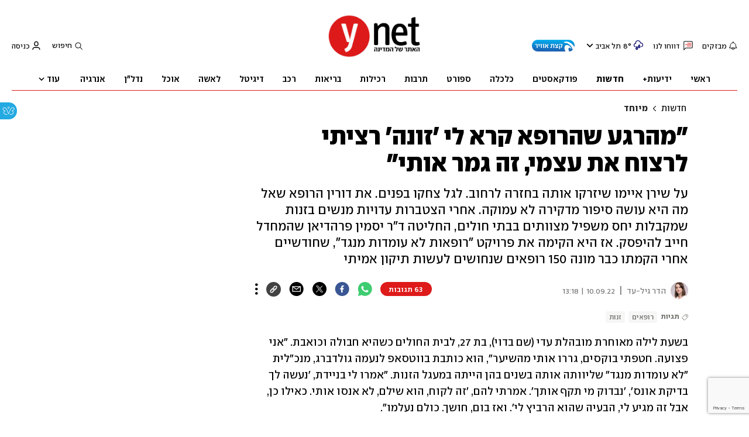

--- FILE ---
content_type: text/html; charset=utf-8
request_url: https://www.ynet.co.il/news/article/sjkeppdgs
body_size: 62204
content:

<!DOCTYPE html>
<!--date generated - 2026-01-21T03:11:20.509374Z-->
<html lang='he' >
<head>
    <meta charset="UTF-8">
    <meta http-equiv="Pragma" content="no-cache"/>
    <title>&quot;מהרגע שהרופא קרא לי &#x27;זונה&#x27; רציתי לרצוח את עצמי, זה גמר אותי&quot; </title>
        <meta name="description" content="על שירן איימו שיזרקו אותה בחזרה לרחוב. לגל צחקו בפנים. את דורין הרופא שאל מה היא עושה סיפור מדקירה לא עמוקה. אחרי הצטברות עדויות מנשים בזנות שמקבלות יחס משפיל מצוותים בבתי חולים, החליטה ד&amp;quot;ר יסמין פרהדיאן שהמחדל חייב להיפסק. אז היא הקימה את פרויקט &amp;quot;רופאות לא עומדות מנגד&amp;quot;, שחודשיים אחרי הקמתו כבר מונה 150 רופאים שנחושים לעשות תיקון אמיתי"/><meta property="vr:marketing content" content="0"/><link rel='canonical' href='https://www.ynet.co.il/news/article/sjkeppdgs'>
        <meta itemprop="name" content="&quot;מהרגע שהרופא קרא לי &#x27;זונה&#x27; רציתי לרצוח את עצמי, זה גמר אותי&quot; ">
        
        <meta itemprop="description" content="על שירן איימו שיזרקו אותה בחזרה לרחוב. לגל צחקו בפנים. את דורין הרופא שאל מה היא עושה סיפור מדקירה לא עמוקה. אחרי הצטברות עדויות מנשים בזנות שמקבלות יחס משפיל מצוותים בבתי חולים, החליטה ד&quot;ר יסמין פרהדיאן שהמחדל חייב להיפסק. אז היא הקימה את פרויקט &quot;רופאות לא עומדות מנגד&quot;, שחודשיים אחרי הקמתו כבר מונה 150 רופאים שנחושים לעשות תיקון אמיתי">
                <meta property="og:type" content="article"/>
                <meta property="og:url" content="https://www.ynet.co.il/news/article/sjkeppdgs"/>
                <meta property="og:title" content="&quot;מהרגע שהרופא קרא לי &#x27;זונה&#x27; רציתי לרצוח את עצמי, זה גמר אותי&quot; "/>
                <meta property="og:description" content="על שירן איימו שיזרקו אותה בחזרה לרחוב. לגל צחקו בפנים. את דורין הרופא שאל מה היא עושה סיפור מדקירה לא עמוקה. אחרי הצטברות עדויות מנשים בזנות שמקבלות יחס משפיל מצוותים בבתי חולים, החליטה ד&quot;ר יסמין פרהדיאן שהמחדל חייב להיפסק. אז היא הקימה את פרויקט &quot;רופאות לא עומדות מנגד&quot;, שחודשיים אחרי הקמתו כבר מונה 150 רופאים שנחושים לעשות תיקון אמיתי"/>
                <meta property="og:image" content="https://ynet-pic1.yit.co.il/picserver5/crop_images/2020/10/12/B1Wros11vD/B1Wros11vD_0_93_2500_1408_0_large.jpg"/>
                <meta property="og:site_name" content="ynet"/>
                <meta property="article:published_time" content="2022-09-10T13:18:37.931177Z"/>
                <meta property="article:update_time" content="2022-09-10T13:18:37.931177Z"/>
                <meta property="og:IsPay" content="0"/>
                <meta property="article:content_tier" content="free"/>
            
                <meta name="twitter:card" content="summary_large_image"/>
                <meta name="twitter:url" content="https://www.ynet.co.il/news/article/sjkeppdgs"/>
                <meta name="twitter:title" content="&quot;מהרגע שהרופא קרא לי &#x27;זונה&#x27; רציתי לרצוח את עצמי, זה גמר אותי&quot; "/>
                <meta name="twitter:description" content="על שירן איימו שיזרקו אותה בחזרה לרחוב. לגל צחקו בפנים. את דורין הרופא שאל מה היא עושה סיפור מדקירה לא עמוקה. אחרי הצטברות עדויות מנשים בזנות שמקבלות יחס משפיל מצוותים בבתי חולים, החליטה ד&quot;ר יסמין פרהדיאן שהמחדל חייב להיפסק. אז היא הקימה את פרויקט &quot;רופאות לא עומדות מנגד&quot;, שחודשיים אחרי הקמתו כבר מונה 150 רופאים שנחושים לעשות תיקון אמיתי"/>
                <meta name="twitter:image" content="https://ynet-pic1.yit.co.il/picserver5/crop_images/2020/10/12/B1Wros11vD/B1Wros11vD_0_93_2500_1408_0_large.jpg"/>
                
                <link rel="dns-prefetch" href="https://securepubads.g.doubleclick.net/">
                <link rel="dns-prefetch" href="https://totalmedia2.ynet.co.il/">
            
            <meta property="vr:title" content='&quot;מהרגע שהרופא קרא לי &#x27;זונה&#x27; רציתי לרצוח את עצמי, זה גמר אותי&quot; '/>
            <meta property="vr:image_credit" content='צילום: גיל נחושתן'/>
            <meta property="vr:published_time" content="2022-09-10T13:18:37.931177Z"/>
            <meta property="vr:image" content="https://ynet-pic1.yit.co.il/picserver5/crop_images/2020/10/12/B1Wros11vD/B1Wros11vD_0_93_2500_1408_0_large.jpg"/>
            <meta property="vr:author" content='הדר גיל-עד'/>
            <meta property="vr:category" content="SpecialProjects"/>
        <meta name="viewport" content="width=1240">
                <meta name="application-name" content="ynet"/>
            <meta property='channel-name' content='חדשות'/>
            
            <meta name='can-recommend' content="true" />
            <meta property="publishedPageId" content="57761">
            <meta property="sub-channel-ID" content="2/424">
            <meta property="sub-channel-name" content="חדשות/מיוחד">
            <meta property="recommended content" content="false">
<link href="https://ynet-pic1.yit.co.il/Common/frontend/site/prod/ynet.ea4b937e8247563515e04e9d9b7c92e8.css" rel="stylesheet"/> 
                  <script async src="https://securepubads.g.doubleclick.net/tag/js/gpt.js"></script>  
                <link rel="shortcut icon" type="image/x-icon" href="https://www.ynet.co.il/images/favicon/favicon_1.ico"/>
                <script>
                    function YitPaywallCallback() {
                        YitPaywall.platform = 'WCM';
                        YitPaywall.freePath = "/news/article/sjkeppdgs";
                        YitPaywall.premiumPath = "/articles/premium/id/sjkeppdgs";
                        localStorage.setItem('wcmFreePath',YitPaywall.freePath);
                    }
                </script>
                <script type="text/javascript" src="https://www.ynet.co.il/Common/Api/Scripts/paywall/paywall_new-v3_5_3.js" charset="UTF-8"></script><script> window.articleId = "sjkeppdgs"</script>
                <script>
                    dataLayer = [{ 
                         
                        
                'hostname': 'ynet.co.il',
                'pageName': '/news/article/sjkeppdgs',
                'dcPath': '2.News-424.SpecialProjects',
                'contentPageType': 'Article',
                'userId': window.YitPaywall && YitPaywall.user && YitPaywall.user.props ? YitPaywall.user.props.userId : '',
                'user_type': window.YitPaywall && YitPaywall.user && YitPaywall.user.props ? (YitPaywall.user.props.user_type || '').toLowerCase() : 'guest',
                'piano_id': window.YitPaywall && YitPaywall.user && YitPaywall.user.props ? YitPaywall.user.props.piano_id : '',
                'display': window.matchMedia('(prefers-color-scheme: dark)').matches ? 'dark_mode' : 'light_mode',
                'channel_name': 'חדשות',
             
                        
                    'articleID': 'sjkeppdgs',
                    'authorName': 'הדר גיל-עד',
                    'articleTags': 'רופאים, זנות',
                    'datePublished': '2022-09-10 16:18:37',
                    'dateModified': '2022-09-10 16:18:37',
                    'sponsoredContent': 'No',
                    'wordCount': '2615',
                    'editor': 'ynet',
                    'statistics_name': 'News',
                    'channelName': 'חדשות',
                    'commentsCount': 40,
                    'videosCount': 0,
                    'article_class': 'regular',
                 
                         
                    }];
                </script>
                <script>
                    (function (w, d, s, l, i) {
                        w[l] = w[l] || [];
                        w[l].push({
                            'gtm.start': new Date().getTime(), 
                            event: 'gtm.js'
                        });
                        var f = d.getElementsByTagName(s)[0], j = d.createElement(s), dl = l != 'dataLayer' ? '&l=' + l : '';
                        j.async = true; 
                        j.src = 'https://www.googletagmanager.com/gtm.js?id=' + i + dl;
                        f.parentNode.insertBefore(j, f);
                    })(window, document, 'script', 'dataLayer', 'GTM-K69K2VK');
                </script>
            
            <script>
                function _isMobile() {
                    var isMobile = (/iphone|ipod|android|blackberry|fennec/).test
                    (navigator.userAgent.toLowerCase());
                    return isMobile;
                }

                var isMobile1 = _isMobile();
            </script>
        <script> window.defaultNativeVideoType = "flowplayer"</script>
               <script>
                var dcPath = "2.News-424.SpecialProjects"
                var dcTags = ['רופאים', 'זנות']
                var dcContentID = "sjkeppdgs"
                var browsi_prebid_v3 = ""
                var show_inboard_v3 = ""
                var show_ynet_valuad = ""
                var show_blogs_ads = ""
              </script>
         <script type='text/javascript'>
                                                      var googletag = googletag || {};
                                                      googletag.cmd = googletag.cmd || [];
                                                      </script><script>
                          
                                              if (window.innerWidth >= 767) {
                                                {
                                                    var gen_ban = 'ads.300x250.1 ads.300x250.2';
                                                    var general_banners_divs = gen_ban.split(' ');
                                                    var gen_ban_size = '300x250 300x250';
                                                    var general_banners_divs_sizes = gen_ban_size.split(' ');
                                                }
                                              } else if (window.innerWidth <= 767) {} 
                          
                          var page_800 = false;
                          var dcBgColor = 'fff';
                          var dcGeo = '1';
                          var ParentCategory = 'News';
                          var dcCG = 'article';
                          if (document.cookie.indexOf('dcGeoAB') != -1) dcGeo = '2';
                          var video = '0'
                          var dcSite = 'ynt';                                  
                          var dcLoadAds = 1;
                          var Dc_refresh_all = 14;
                          var Dc_refresh_jumbo = 14;
                          var Dc_refresh_ozen = 14;
                          var gptVer= '';
                          var gptCtv= '';
                          var new_gpt = '1';
                          var newMedia = 'True';
                          var browsi_on_gpt = 'False';
                          var browsi_prebid = 'False';
                          var show_truvid_mobile = 'False';
                          var show_truvid_desktop = 'False';
                          var adx_interstitial_mobile = 'False';
                          var amazon_header_bidding = 'False';
                          
                          
                      </script>
                     <script src=//totalmedia2.ynet.co.il/new_gpt/ynet/gpt_script_ynet.js></script>
                      <script  src=//totalmedia2.ynet.co.il/gpt/gpt_templates.js></script>
                  
            <script type="application/ld+json">
                {
                  "@context": "http://schema.org",
                  "@type": "NewsArticle",
                  "mainEntityOfPage": {
                    "@type": "WebPage",
                    "@id": "https://www.ynet.co.il/news/article/sjkeppdgs"
                  },
                  "headline": "\"מהרגע שהרופא קרא לי 'זונה' רציתי לרצוח את עצמי, זה גמר אותי\" ",
                  "image": [
    "https://ynet-pic1.yit.co.il/picserver5/crop_images/2020/10/12/B1Wros11vD/B1Wros11vD_0_208_2500_1407_0_large.jpg",
    "https://ynet-pic1.yit.co.il/picserver5/crop_images/2022/03/03/rytgiBWCeq/rytgiBWCeq_0_0_1092_1099_0_large.jpg",
    "https://ynet-pic1.yit.co.il/picserver5/crop_images/2022/07/06/HyrjgVXjc/HyrjgVXjc_0_0_1126_1181_0_large.jpg",
    "https://ynet-pic1.yit.co.il/picserver5/crop_images/2022/09/10/S1YAi2Kgi/S1YAi2Kgi_0_0_3000_2400_0_large.jpg",
    "https://ynet-pic1.yit.co.il/picserver5/crop_images/2022/09/10/rJgKCihKxi/rJgKCihKxi_0_553_2000_1125_0_large.jpg"
],
                  "datePublished": "2022-09-10T13:18:37.931177Z",
                  "dateModified": "2022-09-10T13:18:37.931177Z",
                  "author": {
                    "@type": "Person",
                    "name": "הדר גיל-עד"
                  },
                  "publisher": {
                    "@type": "Organization",
                    "name": "ynet",
                    "logo": {
                      "@type": "ImageObject",
                      "url": "https://www.ynet.co.il/images/ynet_logo.jpg"
                    }
                  },
                  "description": "על שירן איימו שיזרקו אותה בחזרה לרחוב. לגל צחקו בפנים. את דורין הרופא שאל מה היא עושה סיפור מדקירה לא עמוקה. אחרי הצטברות עדויות מנשים בזנות שמקבלות יחס משפיל מצוותים בבתי חולים, החליטה ד\"ר יסמין פרהדיאן שהמחדל חייב להיפסק. אז היא הקימה את פרויקט \"רופאות לא עומדות מנגד\", שחודשיים אחרי הקמתו כבר מונה 150 רופאים שנחושים לעשות תיקון אמיתי",
                  "wordCount": "2615",
                  "commentCount": "63",
                  "genre": "2.News-424.SpecialProjects",
                  "isAccessibleForFree": "True",
                  "keywords": "רופאים,זנות",
                  "articleBody": "בשעת לילה מאוחרת מובהלת עדי (שם בדוי), בת 27, לבית החולים כשהיא חבולה וכואבת. \"אני פצועה. חטפתי בוקסים, גררו אותי מהשיער\", הוא כותבת בווטסאפ לנעמה גולדברג, מנכ\"לית \"לא עומדות מנגד\" שליוותה אותה בשנים בהן הייתה במעגל הזנות. \"אמרו לי בניידת, 'נעשה לך בדיקת אונס', 'נבדוק מי תקף אותך'. אמרתי להם, 'זה לקוח, הוא שילם, לא אנסו אותי. כאילו כן, אבל זה מגיע לי, הבעיה שהוא הרביץ לי'. ואז בום, חושך. כולם נעלמו\". עדי סבלה מאלימות מאז הייתה ילדה, את הילדות שלה העבירה בבתי אומנה ובפנימיות. בגיל 18 התחילה לעבוד כחשפנית. בעל המועדון זיהה את המצוקה שלה, ראה שאין לה לאן לחזור לישון אחרי משמרת והציע לה לישון אצלו. משם ההידרדרות שלה לעולם הזנות הייתה מהירה. במשך קרוב לעשור היא עבדה במכוני ליווי ובדירות זנות באופן עצמאי ועם סרסורים, כשבמקביל עשתה המון סמים כי לא יכלה להכיל את הכאב.    \"כשהגענו למיון שמעתי אותם אומרים, 'בחורה הותקפה, עובדת בזנות' ומאז אף אחד לא הסתכל לי בעיניים\", המשיכה לתאר בהודעות באותו ערב נוראי. \"אני סתם עוד זבל, לאף אחד לא אכפת שאני שם כי אני זונה שהותקפה. מהרגע שהוא אמר את המילה זונה רציתי לרצוח את עצמי, זה גמר אותי. זאת הייתה חוויה מזעזעת. אחד הרופאים שאל אותי אם אני רוצה לחיות. אמרתי לו כל יום אני רוצה למות, וכל יום אני רוצה לחיות. יחד\".  לקראת סוף השיחה מבקשת עדי מנעמה שלא תעבור על זה בשתיקה. \"תילחמי על בנות אחרות שבאות פצועות למיון ולא מקבלות יחס בגלל שיודעים שהן זונות\", כתבה לה. כמה חודשים לאחר מכן היא שמה קץ לחייה.  × × × \"צריך רגישות מיוחדת\", מסבירה גולדברג. \"כשהן מגיעות לקבל טיפול רפואי צריך להתייחס גם למצב הפיזי שלהן, אבל לפעמים זו ההזדמנות היחידה להושיט להן יד לעזרה. רופאה או רופא עם עיניים ולב יכולים לעשות שינוי, לחזק את האמון השבור שלהן במערכת. צריך להבין שבחלק מהמקרים אלו המפגשים היחידים שלהן עם הממסד, והן מגיעות לשם רק כשממש אין להן ברירה. נתקלתי במקרים של נשים במעגל הזנות עם דקירות שלא הלכו למיון. גם כי הן מגיעות לבד הרבה מאוד פעמים, והן יכולות להיות מאושפזות לבד ימים שלמים, אבל בעיקר כי הן מרגישות בושה וניכור. במקרה הטוב הן מקבלות יחס חומל, במקרה הרגיל מתייחסים אליהן כעוד חולה ובמקרה הרע מתייחסים אליהן בהתנשאות כאל עוד זונה. המפגשים האלה שוברים אותן\". עדי: \"כשהגענו למיון שמעתי אותם אומרים, 'בחורה הותקפה, עובדת בזנות' ומאז אף אחד לא הסתכל לי בעיניים. אני סתם עוד זבל, לאף אחד לא אכפת שאני שם כי אני זונה שהותקפה. מהרגע שהוא אמר את המילה זונה רציתי לרצוח את עצמי, זה גמר אותי\"  לאחר ההגעה הטראומטית של עדי למיון כתבה גולדברג פוסט בפייסבוק. הכוונה שלה הייתה שהרופאים יגלו יותר רגישות, אבל מבלי להתכוון הניעה תהליך גדול הרבה יותר. כי בין הרבים שנחשפו לפוסט הייתה גם ד\"ר יסמין פרהדיאן, רופאה צעירה בת 33, מתמחה בגינקולוגיה ומיילדות מבית החולים וולפסון, שהחליטה שהיא לא מסוגלת להעביר את המקרה לסדר היום. זמן קצר לאחר מכן היא הקימה את פרויקט \"רופאות לא עומדות מנגד\", שכל המהות שלו הוא להנגיש טיפולים רפואיים לנשים במעגל הזנות. חודשיים חלפו מאז שהוא הוקם ועד כה הצטרפו אליו 150 רופאות ורופאים ברחבי הארץ שנמצאים בכוננות למקרה שאישה בזנות מגיעה לטיפול רפואי. \"חשוב לציין שזה לגמרי מיזם התנדבותי שכל אחד תורם ונותן מה שהוא יכול לתת, והוא מיועד לכל המגדרים ולכל סוגי הטיפול”, מבהירה פרהדיאן, שגם מזמינה רופאים ורופאות נוספים להצטרף לפרויקט.   \"נשים במעגל הזנות זה משהו שאנחנו נתקלים בו כל הזמן כרופאים ובטח ברפואת נשים. בעבר היו נשים שהגיעו לקבל טיפול ולא קיבלו את הטיפול המיטבי, גם ממני, למרות שאני תופסת מעצמי אדם מודע ורגיש. ואז קראתי את הפוסט של נעמה. אני לא יודעת אם עדי קיבלה בסופו של דבר את הטיפול הרפואי שהיא הייתה צריכה, אבל אני יודעת שלא מקובל עליי שמטופלת יוצאת כל כך מרוסקת כשהיא באה לקבל טיפול. הרגשתי מאוד מתוסכלת מהסיטואציה, אולי תחושת אשמה אפילו, בעיקר כי יכולתי לראות את זה קורה, זה לא היה מופרך בעיניי. זה גרם לי כעס, בושה, והחלטתי שאני צריכה לפעול כדי לשנות את זה. בסוף כולנו הגענו לרפואה כדי לעשות טוב\". הרופאות והרופאים שמשתתפים בפרויקט עוברים הכשרה מיוחדת כדי להבין את הקשיים הייחודיים שיש לנשים בזנות במפגש עם צוותים רפואיים. הם כוננים, כל אחד לפי מידת יכולתו, למקרה שאשה בזנות זקוקה לטיפול רפואי. בייעוץ טלפוני ובתיווך של עמותת “לא עומדות מנגד”, הם מכוונים את הנשים לסוג הטיפול שהן זקוקות לו, מייעצים לאיזו מרפאה עליהן לפנות ומה רמת הדחיפות. טרום הגעתן הם גם מעדכנים את הצוותים הרפואיים שהן עומדות להגיע, על מנת שיקבלו יחס רגיש ומכיל. נעמה גולדברג, מנכ\"לית \"לא עומדות מנגד\": \"נתקלתי במקרים של נשים במעגל הזנות עם דקירות שלא הלכו למיון. בעיקר כי הן מרגישות בושה וניכור. במקרה הטוב הן מקבלות יחס חומל, במקרה הרגיל מתייחסים אליהן כעוד חולה ובמקרה הרע מתייחסים אליהן בהתנשאות כאל עוד זונה\"  \"הרעיון הוא לא רפואי, אלא הגישה וההנגשה”, מסבירה ד”ר פרהדיאן, “הדבר הכי משמעותי שאנחנו עושות זה שאנחנו מקשרות אותן. לפני כמה שבועות למשל דיברתי עם שורדת מאזור בת־ים, צעירה בשנות ה־20 לחייה שסבלה מכאב בטן נוראי והקאות. היא דיברה והתייפחה, שמעתי שכואב לה בטירוף. מכיוון שאני עובדת במיון נשים, אני יודעת על מה נשים מהשורה פונות, היא הייתה פי עשרה יותר כאובה מאישה ממוצעת שאני רואה במיון. זה שבר לי את הלב. היא אמרה שהיא לא יכולה לשלם למיון, הסברתי לה שהיא לא צריכה ונתתי לה הפניה. במקביל התקשרתי לרופאה שהייתה באותה שעה במיון והסברתי לה שמגיעה אישה במעגל הזנות, והנחתי אותה שצריך להתנהג אליה ברגישות וממקום מכיל ומכבד”.  × × × המציאות שלתוכה מגיע הפרויקט עכשיו מטרידה מאוד. למערכת \"7 ימים\" הגיעו שלל עדויות של נשים במעגל הזנות, שמציירות תמונה קשה של המפגשים הטעונים שלהן עם צוותי רפואה, שכוללים עלבונות, זלזול ואפילו הטרדות מיניות. \"צוותים רפואיים לא תמיד מקשרים בין זנות לפגיעות מיניות\", מספרת גל (21). \"אין להם רגישות או מודעות לנושא הזה. פעם אחת הגעתי למיון פצועה ושאלו אותי אם זה לקוח פגע בי. לא עניתי כי התביישתי, הרגשתי שמסתכלים עליי כנחותה, שעושים ממני צחוק. אחת הרופאות שאלה אותי מה הבעיה שלך להגיד שאנסו אותך? שאת עובדת בזנות? מה הבעיה שלך לדבר? ממש ירדה עליי\".  גל (כל השמות בדויים) הידרדרה לעולם הזנות כשהייתה בת 14. \"מגיל 12 הייתי צריכה למצוא איפה לישון, שמישהו יקנה לי אוכל, בגדים, ובגיל 14 פתאום הבנתי שאני יכולה להיפגש ולעשות כסף, אבל עם הזמן הבנתי שזה לא רק זה. אני לא חושבת שיש מילה שיכולה לתאר את העולם הזה, רק מי ששם יכולה להבין. את רואה את הצד הכי מכוער של האנשים. בדרך כלל דווקא אלה שיש להם הכי הרבה יכולות כלכליות מתנהגים אלייך בהכי הרבה זלזול. יכולים להביא חברים, או לסמם אותך. את נשאבת לזה. אני היום לא רואה את עצמי יוצאת מזה, אני לא מאחלת לאף אחת להיות שם. הבדידות, הפגיעות העצמיות, תחושה של הרס עצמי. את יודעת איפה מתחיל הלילה, את לא יודעת אם תחיי בסופו\".  ד\"ר פרהדיאן, יוזמת \"רופאות לא עומדות מנגד\": \"בעבר היו נשים שהגיעו לקבל טיפול ולא קיבלו את הטיפול המיטבי, גם ממני, למרות שאני תופסת מעצמי אדם מודע ורגיש. ואז קראתי את הפוסט של נעמה. זה גרם לי כעס, בושה, והחלטתי שאני צריכה לפעול כדי לשנות את זה\"  גל מתארת לא מעט סיטואציות קשות בהן הגיעה לחדר מיון לקבל טיפול רפואי. \"הגעתי פצועה, הפנים שלי היו כל כך נפוחות שזה היה נראה כאילו יש לי פנים אחרות, פצעים בכל הגוף. היה מקרה שהגעתי לעשות תפרים כי הייתי חותכת את עצמי. זה קרה כמה פעמים. פעם אחת, אחת האחיות אמרה, 'זאת גל, והיא חותכת את עצמה', מול כולם. לא ידעתי מה לעשות עם עצמי. הרגשתי שעושים ממני צחוק. במקרה אחר כשאושפזתי בבית חולים פסיכיאטרי הוטרדתי על ידי אחד מאנשי הצוות. הוא אמר לי שהוא מת לזיין אותי, שהוא לא מפסיק לחשוב עליי. הוא ידע שאני בזנות. זמן קצר לאחר מכן ההנהלה גילתה ופיטרו אותו ואני האשמתי את עצמי. הייתי במחלקה סגורה, כולי חתכים, שבורה. וכל הזמן התעסקתי אם עשיתי משהו? אם אני אשמה?\" דורין (32) הגיעה גם היא לחדר המיון לאחר שלקוח דקר אותה ביד. \"הגעתי לבית החולים בבכי. פצועה, המומה ובטראומה. אבל שם בכלל לא רצו לקבל אותי. רק אחרי שהסרסור שלי דיבר עם האחות בשפה שאני לא מבינה, היא שמה אותי במיטה. אחרי חמש־שש שעות ניגשה אליי בפעם הראשונה אחות ושאלה מה קרה. בקושי הצלחתי למלמל מתוך הבכי, ואמרתי 'הוא ניסה להרוג אותי'. שעה אחרי זה שלחו אותי לרופא שאפילו לא הסתכל עליי, אבל צחק בזמן שהוא ממלא טפסים שהדקירה לא עמוקה, אז למה אני עושה סיפור? כששאלתי אותו אם היד תחזור לתפקד כי כמעט ולא הצלחתי להזיז אותה, הוא שוב צחק ואמר בציניות רעה, 'לא, את אף פעם לא תצליחי להזיז את היד'. יצאתי משם מרוסקת יותר ממה שנכנסתי, עם עלבון והשפלה צורבים ועם פחד גדול שאולי באמת היד לא תחזור לתפקד. במשך הימים הבאים הכרחתי את עצמי להזיז את היד תוך כדי שאני צועקת מכאבים מתוך מחשבה שאם אאמץ אותה היא תחזור לתפקד. אבל סתם גרמתי לעצמי כאב מיותר, בגלל כאב מיותר שנגרם לי בבית החולים\". גם שירן (32) הרגישה זלזול מצוותי הרפואה כשהגיעה לבית חולים לקבל טיפול רפואי. \"התעוררתי אצל לקוח תוך כדי שהוא מזריק לי משהו לכף הרגל\", היא מספרת. \"לא הבנתי בכלל מה קורה אבל תוך שנייה לא הייתה לי טיפת אוויר, לא הצלחתי לנשום. הוא זרק אותי ככה לרחוב ונהג מונית שראה אותי על המדרכה מפרפרת לקח אותי לבית חולים, אבל שם סירבו לקבל אותי, אמרו שאני אעשה בעיות. המאבטח שעבד שם הכיר אותי והתחנן שיקבלו אותי, הסביר להם שאני בן אדם טוב כאילו שזה קריטריון לקבלת טיפול. גל: \"פעם אחת הגעתי למיון פצועה ושאלו אותי אם זה לקוח פגע בי. לא עניתי כי התביישתי, הרגשתי שמסתכלים עליי כנחותה, שעושים ממני צחוק. אחת הרופאות שאלה אותי מה הבעיה שלך להגיד שאנסו אותך? שאת עובדת בזנות? ממש ירדה עליי\"  \"בסופו של דבר הם קיבלו אותי. אני זוכרת את עצמי שוכבת במיטה כשמעליי רופא שאומר, 'מה נעשה איתה, היא תעשה רק בעיות, שלחו אותה בחזרה לרחוב'. רופא אחר התווכח איתו ואמר שהם חייבים להשאיר אותי ולטפל בי. 'תראה את המצב שלה, אי־אפשר לשחרר אותה ככה, היא תמות'. כל זה מעל הראש שלי, כשקשה לי לנשום ולדבר. 'אתה לא רואה במי מדובר? היא עובדת בזנות ונרקומנית'. הם המשיכו להתווכח ואני באיזשהו שלב איבדתי את ההכרה. התעוררתי למחרת בצהריים במחלקת טיפול נמרץ מחוברת למלא צינורות בכל הגוף. בדיעבד התברר לי שהתפוצצה לי ריאה, ואם זה היה תלוי באותו רופא הייתי מתה\".   ויש עוד עדויות רבות. \"במשך שנים הייתי קונה תרופות מרשם ללא מרשם, דרך בית מרקחת שלסרסור שלנו היו קשרים שם, רק כדי לא להגיע לרופא\", מספרת ג', אישה במעגל הזנות. \"אני אפילו לא יודעת מאיפה להתחיל\", משתפת ב', אישה נוספת. \"בזמן השימוש בסמים לא מרגישים שום כאב פיזי, והישרדות יומיומית ברחוב לא מאפשרת פריבילגיות כמו ללכת לרופא או לבזבז זמן בתור בקופת חולים. על מנת לקבל טיפול צריך מסמכים כמו תעודת זהות או כרטיס קופת חולים, גם זה מהווה חסם כי לרובנו זה הלך לאיבוד או נגנב\". \"יש לי רופא משפחה שהוא לקוח שנותן לנו מרשמים לכל הדברים הקטנים והבינוניים, בלי להגיע לרופא\", נמסר לנו בעדות נוספת. \"מה הוא מקבל בתמורה? זה כבר נושא לכתבה אחרת\".  × × × \"להיות אישה בזנות זה להיות בסכנה\", מסבירה גולדברג. \"יש הרבה מאוד פציעות גינקולוגיות, בוקסים, חתכים שלקוחות וסרסורים יודעים לעשות. ויש גם פציעות עצמיות וניסיונות אובדניים. יש לא מעט הפלות, לפעמים הריונות מתגלים בשלבים מאוחרים והן לא רוצות את הילד הזה, זו היתקלות מורכבת עם שירותי הרפואה. היו כמה מקרים של לידות שקטות או הפלות מאוחרות שליווינו. מישהי נורמטיבית מלווה במצבים כאלה על ידי משפחה שלה, אבל הן יכולות לשבת כמה ימים בחדר יולדות לבד. צריך לשים לזה לב ולהיות הרבה יותר רגישים.  \"צריך להבין שמפגשים עם רופאים רגילים יכולים להיות חוויה מאוד טריגרית עבורן. יש רופאים שלא מבינים שזנות זו טראומה מינית ולא מתייחסים ברגישות המתאימה, או נותנים אבחנות שגויות בגלל זה. חלקן גם ככה סובלות מתחושת ניכור לגוף שלהן. את יודעת כמה מהן מתקלחות עם אקונומיקה כי הן רוצות לחטא את עצמן? לא סתם הן נמנעות מהמפגשים האלה. יש המון נשים שלא מוכנות ללכת, הפחד הוא אדיר. וזה אומר שהרבה פעמים מצבן הרפואי יידרדר בצורה משמעותית עד שיראו רופא. אנחנו רואים את זה בשיניים למשל, נשים בנות 30 עם שיניים רקובות\".  גולדברג מתארת גם חסם כלכלי שמונע מנשים בזנות להגיע לחדרי המיון. בין אם מדובר בתשלום של כמה מאות שקלים, כי הן לא עומדות בקריטריונים של הגעה למיון, או על טיפולים בהשתתפות עצמית, או תרופות שלא נמצאות בסל. \"הרבה נשים בזנות נמצאות במצוקה כלכלית, בדגש על קורבנות סחר. איך הן ישלמו על זה?\"  ד\"ר יואל טלישבסקי שטראוס, רופא שיניים שמתנדב בשנים האחרונות בסיוע לנשים במעגל הזנות בטיפולים פרו בונו מכיר מקרוב את האינטראקציה המורכבת. \"ברור שיש פה גם שיקול כלכלי. טיפולי שיניים פרטיים זה דבר יקר, ואלו נשים בלי אמצעים. רובן לא יכולות להרשות את זה לעצמן. אז אין ספק שזה מהווה מכשלה עבורן להגיע לטיפול, אבל זה לא רק זה. באופן כללי הפה הוא איבר מאוד אינטימי וקשה להן עם המגע, וזה דורש סבלנות ורגישות.    \"הרבה פעמים הנזק שהן מגיעות איתו מראש הוא יותר קיצוני כי יש הזנחה, עישון, לפעמים סמים. הנזקים של השימושים האלה מאוד קשים. ואז באמת צריך יותר טיפולים מורכבים כי מצב השיניים ההתחלתי הוא הרבה פעמים מאוד ירוד. הן מקטינות את עצמן לפעמים, מגיעות בתחושה ש'לא ניתן לעזור לי, אני אבודה, אי־אפשר כבר להציל את השיניים שלי'. לאט־לאט אנחנו מתחילים לטפל, ודברים מחלימים, ואני חושב שזה עוזר להן להתמודד, כי הן רואות שהדברים בני תיקון, ולא כאלה מפחידים\".  × × × בשנים האחרונות מאז שנכנס חוק איסור צריכת הזנות לתוקף, הורחבו המענים עבור אוכלוסיות בזנות, ובהם גם המענים הרפואיים הייעודיים לאוכלוסייה זו. המודעות לנושא עלתה, וישנם לא מעט אנשי רפואה שמצליחים בתוך הכאוס והעומס הבלתי פוסק על המערכת להיות אמפתיים, מכילים וסבלניים. לתת למטופלים שלהם תחושה שרואים אותם. אבל זה לא מספיק. האמון המרוסק של נשים בזנות במערכת בכלל ובמערכת הבריאות בפרט זקוק לשיקום מסיבי כדי שירגישו מספיק ביטחון לבקש עזרה, וכל היתקלות לא סבלנית, מזלזלת או מטרידה רק מרחיקה אותן מהיעד.  \"זנות היא טראומה מינית, זו לא בחירה\", מסבירה ד\"ר פרהדיאן, \"צריך להבהיר לרופאים את הדבר הזה, שנמצאת מולם אישה שמתמודדת עם משהו שיש לו השלכות על הכול\". פרהדיאן הציעה למנהל האגף שלה בבית החולים וולפסון להזמין את נעמה להרצות על הנושא לצוותים הרפואיים. \"הוא הזמין את כל בית החולים, שזו התגייסות שהיא חריגה\", היא מספרת. \"ראיתי סביבי רופאים שהדברים שנעמה סיפרה היו חידוש עבורם. זה הדהים אותי לראות את הפער הזה, ולהבין שהפער הזה גורם לפעמים ליחס הלא־טוב שהנשים האלה מקבלות כמטופלות. בסוף ההרצאה ניגשתי לנעמה וניסינו לחשוב מה אפשר לעשות עם הדבר הזה, והבנו שמה שצריך זה שגרירים ושגרירות. ניסינו לחשוב איך אפשר להניע את זה לפעולה ואז עלה הרעיון של 'רופאות לא עומדות מנגד'\".    אור אבו, מנהלת המטה למאבק בסחר בנשים ובזנות, מסבירה שמדובר ביוזמה הכרחית. \"אוכלוסיות בזנות לעיתים קרובות מדי מודרות מלקבל שירותי רפואה הולמים בגלל יחס מזלזל ושיפוטי. חשוב שרופאות ורופאים יקבלו ידע על עבודה עם אוכלוסיות בזנות ויראו זאת כחלק מהשליחות שלהם. לעיתים הם הגורם היחיד שרואה אותן מחוץ למעגל ויכול להושיט יד לסיוע נוסף. זה נוגע גם לקורבנות סחר בבני אדם, מחקרים בתחום מראים שקורבנות סחר מגיעים לצרוך שירותי רפואה תוך כדי שהניצול עדיין מתקיים, כלומר הצוותים רפואיים עשויים להיות הגורם היחיד שיכול לזהות את המצוקה ולהציע סיוע\".  ממשרד הבריאות נמסר בתגובה לעולה מהכתבה: \"משרד הבריאות מצפה מהרופאות והרופאים המטפלים לנהוג במקצועיות וברגישות במטופליהם, ולהעניק את הטיפול המתאים עבור כל אחת ואחד. קיימים פתרונות רפואיים שונים לא.נשים במעגל הזנות וכן שורדים ושורדות זנות: 1. מרפאת לוינסקי בתל־אביב ומרפאה בחיפה, המעניקות חבילת שירותים רפואיים ופסיכו־סוציאליים, כולל סל בדיקות לאבחון, טיפול רפואי ומענה פסיכו־סוציאלי. מרפאת לוינסקי מפעילה שתי שלוחות נוספות בירושלים ובבאר־שבע.  2. מרפאת אופק פלוס במרכז הרפואי וולפסון, שמופעלת בשיתוף מרפאת לוינסקי מכוח החלטת הממשלה הצמודה לחוק איסור צריכת זנות. המרפאה מעניקה שירות רפואי אמבולטורי לקהלים החשופים לתחלואה כללית גבוהה בשל חיים בעוני, הזנחה מתמשכת ופגיעות הכרוכות בהתמכרות, מין לא מוגן, טראומה מינית או ניצול מיני מסחרי וזנות.  3. כחלק מהחלטת הממשלה בנושא, משרד הבריאות עובד כעת על פיתוח מערך קורסים ייעודיים לאנשי המקצוע במערכת הבריאות העוסק בטיפול רגיש בטראומה מינית. במסגרת הקורסים נבנתה יחידה העוסקת בטיפול של אנשי מקצוע לא.נשים במעגל הזנות וכן שורדים ושורדות זנות. הקורסים בתהליך מתקדם של הפקה ויהיו ללא עלות בפלטפורמת קמפוס IL, פלטפורמה מקוונת חינמית וזמינה לכולם. נציין כי, בהתאם להחלטת ממשלה בנושא, מתבצעים תהליכים נרחבים שבהם פיתוח ומכרזים שנמצאים בהליכים מתקדמים עבור הכשרות הצוותים\". ",
                  "video": []
                  
                }
            </script>
        
        <script type="application/ld+json">
            {
    "@type": "WebPage",
    "breadcrumb": {
        "@type": "BreadcrumbList",
        "itemListElement": [
            {
                "@type": "ListItem",
                "position": 1,
                "item": {
                    "@type": "WebSite",
                    "@id": "https://www.ynet.co.il/news",
                    "name": "חדשות -  סיקורים, מבזקים וכתבות מהארץ והעולם"
                }
            },
            {
                "@type": "ListItem",
                "position": 2,
                "item": {
                    "@type": "WebSite",
                    "@id": "https://www.ynet.co.il/news/category/424",
                    "name": "מיוחד"
                }
            }
        ]
    },
    "description": "על שירן איימו שיזרקו אותה בחזרה לרחוב. לגל צחקו בפנים. את דורין הרופא שאל מה היא עושה סיפור מדקירה לא עמוקה. אחרי הצטברות עדויות מנשים בזנות שמקבלות יחס משפיל מצוותים בבתי חולים, החליטה ד&quot;ר יסמין פרהדיאן שהמחדל חייב להיפסק. אז היא הקימה את פרויקט &quot;רופאות לא עומדות מנגד&quot;, שחודשיים אחרי הקמתו כבר מונה 150 רופאים שנחושים לעשות תיקון אמיתי",
    "url": "https://www.ynet.co.il/news/article/sjkeppdgs",
    "@context": "http://schema.org",
    "name": "&quot;מהרגע שהרופא קרא לי &#x27;זונה&#x27; רציתי לרצוח את עצמי, זה גמר אותי&quot; "
}
        </script>
                <script type="application/ld+json">
                    {
    "@type": "Organization",
    "sameAs": [
        "https://www.facebook.com/ynetnews/",
        "https://twitter.com/ynetalerts",
        "https://www.linkedin.com/company/ynet",
        "https://he.wikipedia.org/wiki/Ynet",
        "https://plus.google.com/112891305134962825195"
    ],
    "logo": "https://www.ynet.co.il/images/ynet_logo.jpg",
    "url": "https://www.ynet.co.il",
    "@context": "http://schema.org",
    "name": "ynet"
}
                </script>
                <script type="text/javascript">
                    window._taboola = window._taboola || [];
                     
                    _taboola.push({'article': 'auto', tracking: 'utm_source=Taboola_internal&utm_medium=organic'});
                    </script>
                <script type="text/javascript" src="https://cdn.taboola.com/libtrc/ynet-ynet-/loader.js" async charset="UTF-8"></script>
            <script>var video_ad_yncd = "sjkeppdgs";var video_analytics_src = "ynet";var video_ad_iu = "/6870/ynet/desktop/preroll.video/news";var video_ad_description_url = "https://www.ynet.co.il/news/article/sjkeppdgs";var video_ad_iu_mobile = "/6870/ynet/mobileweb_{device}/preroll.video/news";</script><script defer type="text/javascript" src="https://ynet-pic1.yit.co.il/Common/frontend/site/prod/vendors-widgets.517f9e40f1da85aafc4b.js"></script><script>var YITSiteWidgets=YITSiteWidgets||[];</script><script defer type="text/javascript" src="https://ynet-pic1.yit.co.il/Common/frontend/site/prod/widgets.c860bcc6c33d254d9084.js"></script>
                        <script src="https://cdn.flowplayer.com/releases/native/3/stable/flowplayer.min.js"></script>
         <link rel="stylesheet" href="https://cdn.flowplayer.com/releases/native/3/stable/style/flowplayer.css" />
          <script src="https://cdn.flowplayer.com/releases/native/3/stable/plugins/ads.min.js"></script>
         <script src="//cdn.flowplayer.com/releases/native/3/stable/plugins/cuepoints.min.js"></script>
         <script src="https://cdn.flowplayer.com/releases/native/3/stable/plugins/ga4.min.js"></script>
         <script src="https://cdn.flowplayer.com/releases/native/3/stable/plugins/keyboard.min.js"></script>
         <script src="https://cdn.flowplayer.com/releases/native/3/stable/plugins/share.min.js"></script>
         <script src="https://cdn.flowplayer.com/releases/native/3/stable/plugins/qsel.min.js"></script>
          <script src="https://cdn.flowplayer.com/releases/native/3/stable/plugins/asel.min.js"></script>
          <script src="https://cdn.flowplayer.com/releases/native/3/stable/plugins/hls.min.js"></script>
          <script src="https://cdn.flowplayer.com/releases/native/3/stable/plugins/float-on-scroll.min.js"></script>
		  <script>window.isGa4=1</script>
<script src="https://cdn.flowplayer.com/releases/native/3/stable/plugins/dash.min.js"></script>
                        <script type="text/javascript" src="https://imasdk.googleapis.com/js/sdkloader/ima3.js"></script>
                        <script src="https://cdn.flowplayer.com/releases/native/translations/flowplayer.lang.he.js"></script> 
                    
<!--wcm pixel 4842 -->
<script>
window.addEventListener("load",function (){
const  premiumBtn = document.getElementById("register_premium")
const thirdItem = document.querySelectorAll(".rtl-premium")[3]
if(premiumBtn ){
premiumBtn .innerHTML = "הצטרפו כעת!";
}
if(thirdItem){
thirdItem.innerHTML = "אירועים, הטבות והרצאות למנויים";
}
})
</script>
<!--wcm pixel 701 -->
<script>                 
    googletag.cmd.push(function () {               
        googletag.pubads().setTargeting('Login_ynetplus', (YitPaywall && YitPaywall.user) ?'yes' : 'no');             
    });            
</script>
<!--wcm pixel 11022 -->
<style>
    .flowplayer .fp-title {
        display: none !important;
    }
</style>
<!--wcm pixel 13222 -->
<script async src="https://cdn.taboola.com/webpush/publishers/1070106/taboola-push-sdk.js"></script>

<!--wcm pixel 1421 -->
<style>
.YnetPremiumLogin>.loggedUser >.headerIcon{display:none;}
.YnetPremiumLogin>.loggedUser >span{width:120px;}
.categorySubNavigation ul li.selected a::before {display:none}
.categorySubNavigation ul li.selected a[style] {color:unset ! important}
.categorySubNavigation ul li.selected a[style]:hover { color: #FF0000!important;}
.YnetMultiStripComponenta.multiRows{
    width: calc(100% + 13px);
    margin: 0 -6px 0 -7px;
}
.YnetMultiStripComponenta.multiRows> div {
    margin: 0 6px 0 7px;
}


</style>
<!--wcm pixel 1077 -->
<style>
.INDmagnifier  #ads\.skyscraper,  .INDmagnifier  #ads\.ozen\.right {
display:none !important;
}
.INDmagnifier  #ads\.top, .INDmagnifier  #ads\.sargel {
zoom: 1 !important;
}
</style>
<!--wcm pixel 1941 -->
<style>
.connect-us-widget .contactAuthor{display:none}

</style>
<!--wcm pixel 3421 -->
<style> .fp-ad-container .fp-color-text { color: #ffffff; font-weight: 700; line-height: 1.8em; } </style>
<!--wcm pixel 9382 -->
<script type="text/javascript" src="https://ynet-pic1.yit.co.il/Common/Api/Scripts/jquery-3.6.3.min.js"></script>
<!--wcm pixel 9882 -->
<script>
    window.WCM_POPULARITY_LINK = "https://stats.ynet.co.il/popularity/popularity.php"
</script>

<!--wcm pixel 9962 -->
<script> window.analyticsCode = ["G-B0H8ZSFBCE","UA-10772561-46"] </script>
<!--wcm pixel 9682 -->
<meta property="fb:app_id" content="117633148253098"/>

<!--wcm pixel 10126 -->
<script> window.fpToken = "eyJraWQiOiJ4U2ZXU1BxMWc5S0oiLCJ0eXAiOiJKV1QiLCJhbGciOiJFUzI1NiJ9.eyJjIjoie1wiYWNsXCI6NixcImlkXCI6XCJ4U2ZXU1BxMWc5S0pcIixcImRvbWFpblwiOltcInluZXQuY28uaWxcIl19IiwiaXNzIjoiRmxvd3BsYXllciJ9.79I56Jn993GYmssWK5TM2F_eJ7JX4ts1gK7MxGZ5iAZ2-PDdSBVaDJmTBdvfuO8hgNfIukEq1tVgc7E8qkKHpA"</script>
<!--wcm pixel 9802 -->
<script>
(function () {
	if (document.querySelector(".yplus")) return;
	const el = document.createElement("script");
	el.src = "https://upapi.net/pb/ex?w=5693168230072320&uponit=true";
	el.async = true;
	document.head.append(el);
})();
</script>
<!--wcm pixel 9726 -->
<link rel="shortcut icon" type="image/x-icon" href="/images/favicon/favicon_1.ico"/>
<!--wcm pixel 17202 -->
<script>
   window.paywall_login_url = "https://www.ynet.co.il/plus/newpaywall/login?redirect=/plus";
</script>
<!--wcm pixel 18366 -->
<script src="https://www.google.com/recaptcha/api.js?render=6LdkCNoaAAAAAJg58Ys8vT9dZqxqwK8B-eGzaXCf"></script>
<script> window.wcmCaptchaSiteKey = "6LdkCNoaAAAAAJg58Ys8vT9dZqxqwK8B-eGzaXCf"</script><script> window.siteID = "ynet"</script><script> window.fpIsFloating=1</script><script src="https://www.google.com/recaptcha/api.js?render=6LdkCNoaAAAAAJg58Ys8vT9dZqxqwK8B-eGzaXCf"></script>
                      <script> window.wcmCaptchaSiteKey = "6LdkCNoaAAAAAJg58Ys8vT9dZqxqwK8B-eGzaXCf"</script>
                      
</head>
<body   class="font-moses">

<!--wcm pixel 3461 -->
<script>
setTimeout(function() {
    let div_id = "";
    let placement_id = "";
    let mode_id = "";
    const marketingArticle = window.wcm_marketingArticle ? " Remove Read More" : "";
    if (document.querySelector(".PremiumArticleHeaderComponenta")) {
        if (document.querySelector("#ynet_premium_blocked")) {
            /* premium close article */
            return;
        }
        /* premium open article */
        div_id = "taboola-mobile-mid-article-plus";
        placement_id = "Mid Article Plus" + marketingArticle;
        mode_id = "alternating-thumbnails-e-new";
    } else if (document.querySelector("#ArticleHeaderComponent")) {
        /* not premium article */
        div_id = 'taboola-mid-page-article-thumbnails-nd';
        placement_id = "Mid Page Article Thumbnails ND"+ marketingArticle;
        mode_id = "alternating-thumbnails-abc";
    } else {
        return;
    }
    let parent_div = ''
    let first_div_is_video = false
    let first_div_is_image = false
    let first_div_is_live = false
    let parent_divs = document.querySelectorAll("div.ArticleImageComponenta, .VideoComponenta, .VideoLiveComponenta");
    if (parent_divs[0]) {
        if (parent_divs[0].className.indexOf("VideoComponenta") > -1) {
            first_div_is_video = true
        }
	else if(parent_divs[0].className.indexOf("VideoLiveComponenta") > -1){
		first_div_is_live = true
		}
 else if (parent_divs[0].className.indexOf("ArticleImageComponenta") > -1 && !parent_divs[0].querySelector(".ArticleLinkedImageComponenta") && !parent_divs[0].querySelector(".ArticleWrappedImageComponenta")) {
            first_div_is_image = true
        }
    }
 
    if (first_div_is_video || first_div_is_image || first_div_is_live ) {
        parent_div = parent_divs[0]
    }
    if (parent_div) {
        const new_div = document.createElement("div");
        new_div.setAttribute("id", div_id);
        parent_div.parentNode.insertBefore(new_div, parent_div.nextSibling);
		if(new_div){
			addingThirdparagraphVideo(new_div)
			}
        window._taboola = window._taboola || [];
        _taboola.push({
            mode: mode_id,
            container: div_id,
            placement: placement_id,
            target_type: 'mix'
        });
    }
}, 100);

    function addingThirdparagraphVideo(new_div) {
        const element = new_div.parentNode;
        const parent = element.parentNode;
        const new_video_div = document.createElement("div");
        new_video_div.setAttribute("id", "Taboola-inline-video");
        const arrayOfDivs = Array.from(parent.children);
        const firstIndex = Array.from(parent.children).indexOf(element);
        const totalParag = arrayOfDivs.filter(item => item.classList.contains("text_editor_paragraph")).length;
        const allparag = document.querySelectorAll(".text_editor_paragraph");
        const paragAfterNewDiv = arrayOfDivs.slice(firstIndex).filter(item => item.classList.contains("text_editor_paragraph")).length;
        const lastParag = allparag[allparag.length-1]
        let textIndex = 0;
        if (paragAfterNewDiv > 2) {
            index = allparag.length - paragAfterNewDiv + 2;
            allparag[index].appendChild(new_video_div);
        }
        else if (paragAfterNewDiv === 0){
            parent.appendChild(new_video_div)
        }
        else{
            lastParag.appendChild(new_video_div);
        }
    }
</script>

<!--wcm pixel 9542 -->
<style>
div.fc-ccpa-root {
    position: fixed !important;
    bottom: 50px !important;
    width: 100% !important;
}
</style>

<!--wcm pixel 2061 -->
<script>
window.addEventListener('load', (event) => {
    try{
                setTimeout(function(){ 
                                document.querySelector('video').muted = false;
                }, 3000);
                }catch(e){}
});
</script>

<!--wcm pixel 3541 -->
<style>
@media only screen and (max-width: 768px) and (orientation: portrait) and (prefers-color-scheme: dark),
 only screen and (max-width: 900px) and (orientation: landscape) and (prefers-color-scheme: dark){
.taboola-general-feed .item-label-href *,
.taboola-general .item-label-href *,
.tbl-feed-container .item-label-href * 
{
color:#fff ! important;
-webkit-text-fill-color:#fff ! important;
}
.trc_rbox_container{
background:#000! important}
}
</style>
<!--wcm pixel 9562 -->
<script>
window.disableAppNativeVideo = true
</script>
<!--wcm pixel 821 -->
<style>
video.vjs-tech {
	height : unset !important;
}
</style>
            <noscript><iframe src="https://www.googletagmanager.com/ns.html?id=GTM-K69K2VK"
            height="0" width="0" style="display:none;visibility:hidden"></iframe></noscript>
        
            <script>
                !function (t, e) {
                    "use strict";
                    var i = "classList", n = function (t, i) {
                        var n = i || {};
                        this.trigger = t, this.rate = n.rate || 500, this.el = e.getElementsByClassName("iframe-lightbox")[0] || "", this.body = this.el ? this.el.getElementsByClassName("body")[0] : "", this.content = this.el ? this.el.getElementsByClassName("content")[0] : "", this.href = t.dataset.src || "", this.paddingBottom = t.dataset.paddingBottom || "", this.onOpened = n.onOpened, this.onIframeLoaded = n.onIframeLoaded, this.onLoaded = n.onLoaded, this.onCreated = n.onCreated, this.onClosed = n.onClosed, this.init()
                    };
                    n.prototype.init = function () {
                        var t = this;
                        this.el || this.create();
                        var e = function (t, e) {
                            var i, n, o, s;
                            return function () {
                                o = this, n = [].slice.call(arguments, 0), s = new Date;
                                var a = function () {
                                    var d = new Date - s;
                                    d < e ? i = setTimeout(a, e - d) : (i = null, t.apply(o, n))
                                };
                                i || (i = setTimeout(a, e))
                            }
                        }(function (e) {
                            e.preventDefault(), t.open()
                        }, this.rate);
                        this.trigger.addEventListener("click", e)
                    }, n.prototype.create = function () {
                        var t = this, n = e.createElement("div");
                        this.el = e.createElement("div"), this.content = e.createElement("div"), this.body = e.createElement("div"), this.el[i].add("iframe-lightbox"), n[i].add("backdrop"), this.content[i].add("content"), this.body[i].add("body"), this.el.appendChild(n), this.content.appendChild(this.body), this.contentHolder = e.createElement("div"), this.contentHolder[i].add("content-holder"), this.contentHolder.appendChild(this.content), this.el.appendChild(this.contentHolder), e.body.appendChild(this.el), n.addEventListener("click", function () {
                            t.close()
                        });
                        var o = function () {
                            t.isOpen() || (t.el[i].remove("is-showing"), t.body.innerHTML = "")
                        };
                        this.el.addEventListener("transitionend", o, !1), this.el.addEventListener("webkitTransitionEnd", o, !1), this.el.addEventListener("mozTransitionEnd", o, !1), this.el.addEventListener("msTransitionEnd", o, !1), this.callCallback(this.onCreated, this)
                    }, n.prototype.loadIframe = function () {
                        var t = this;
                        this.iframeId = "iframe-lightbox" + Date.now(), this.body.innerHTML = '<iframe src="' + this.href + '" name="' + this.iframeId + '" id="' + this.iframeId + '" onload="this.style.opacity=1;" style="opacity:0;border:none;" scrolling="no" webkitallowfullscreen="true" mozallowfullscreen="true" allowfullscreen="true" height="166" frameborder="no"></iframe>', function (n, o) {
                            e.getElementById(n).onload = function () {
                                this.style.opacity = 1, o[i].add("is-loaded"), t.callCallback(t.onIframeLoaded, t), t.callCallback(t.onLoaded, t)
                            }
                        }(this.iframeId, this.body)
                    }, n.prototype.open = function () {
                        this.loadIframe(), this.paddingBottom ? this.content.style.paddingBottom = this.paddingBottom : this.content.removeAttribute("style"), this.el[i].add("is-showing"), this.el[i].add("is-opened"), this.callCallback(this.onOpened, this)
                    }, n.prototype.close = function () {
                        this.el[i].remove("is-opened"), this.body[i].remove("is-loaded"), this.callCallback(this.onClosed, this)
                    }, n.prototype.isOpen = function () {
                        return this.el[i].contains("is-opened")
                    }, n.prototype.callCallback = function (t, e) {
                        "function" == typeof t && t.bind(this)(e)
                    }, t.IframeLightbox = n
                }("undefined" != typeof window ? window : this, document);
            </script>
        
             
                                 <div id="blanket"></div>
                                 <style>
                                     #blanket {
                                            position: fixed;
                                            top: 0;
                                            left: 0;
                                            bottom: 0;
                                            right: 0;
                                            z-index: 9999;
                                            background-color:white;

                                     }
                                 </style>
                                 <script>
                                 if (window.dcCG != 'home') {
                                     document.getElementsByTagName('body')[0].style.setProperty(
                                             'overflow',
                                             '',
                                             'important'
                                 );
                                 try {
                                     var myVar = setInterval(myTimer, 200);
                                     //15 = 3 sec
                                     var counter_ = 0;
                                     var maavaron_exist = false;
                                     function myTimer() {
                                         counter_++;
                                         if(!maavaron_exist && document.getElementById("ads.interstitial")){
                                             document.getElementById("ads.interstitial").addEventListener("click", function(){
                                                 maavaron_exist = true;
                                                 myStopFunction();
                                             });
                                         }
                                         if(document.getElementById('ads.interstitial')){
                                                 if(document.getElementById('ads.interstitial').style.height.length > 0 &&
                                                     parseInt(document.getElementById('ads.interstitial').style.height) > 0) {
                                                     myStopFunction();
                                                     return false;
                                                 }
                                         }
                                         if(counter_ == 15) {myStopFunction();}
                                         return false;
                                     }
                                     function myStopFunction() {
                                       document.getElementById('blanket').style.display = 'none';
                                       document.getElementsByTagName('body')[0].style.setProperty(
                                             'overflow',
                                             '',
                                             'important'
                                       );
                                       clearInterval(myVar);
                                     }
                                 } catch (e) {
                                     document.getElementById('blanket').style.display = 'none';
                                     document.getElementsByTagName('body')[0].style.setProperty(
                                         'overflow',
                                         '',
                                         'important'
                                     );
                                   }
                                 }
                                 </script> 
             <div id='maavaron_overlay' style='top:0;left:0;position:fixed;width:100%;height:100%;display:none;
             background:white;z-index:99999;'></div>
             <div id=ads.interstitial style='display:none;'> 
             </div>
         
                                         <div id=ads.skyscraper.left style='position:fixed;top:0;left:0;'>
                                         <script type='text/javascript'>
                                             if (navigator.appName != "Microsoft Internet Explorer") {
                                                 if (document.getElementById('ads.skyscraper.left')) {
                                                     document.getElementById('ads.skyscraper.left').style.position = "fixed";
                                                 }
                                             }
                                         
                                         </script>
                                         </div>
                             <div id="ads.sticky" class="sticky" style="position:fixed;bottom:0;"></div>
             <div id=ads.skyscraper style='position:fixed;top:0;right:0;'></div>
             <script type='text/javascript'>
                 if (navigator.appName != "Microsoft Internet Explorer") {
                     if (document.getElementById("ads.skyscraper")) {
                         document.getElementById("ads.skyscraper").style.position = "fixed";
                     }
                 }
             </script>
         <div id="site_container" class="font-moses"><div><div class="hContainer ynet grid1280_2 article articleContainer"><script>window.dateFormat="dmy", window.timezone="Asia/Jerusalem", window.languageCode ="he-IL"</script><script>
window.currentPlayingYoutubePlayer = window.currentPlayingYoutubePlayer || null;
window.YoutubeAPIControlller  = {
        _queue: [],
        _isLoaded: false,

        load: function (component) {
            // if the API is loaded just create the player
            if (this._isLoaded) {
                component.createPlayer()
            } else {
                this._queue.push(component)
            }
        },

        loadAPI: function () {
            // load the api
            var tag = document.createElement('script');
            tag.src = "https://www.youtube.com/iframe_api";
            var firstScriptTag = document.getElementsByTagName('script')[0];
            firstScriptTag.parentNode.insertBefore(tag, firstScriptTag);

            var that = this;
            window.onYouTubeIframeAPIReady = function() {
                that._isLoaded = true
                for (let i = that._queue.length; i--;) {
                    that._queue[i].createPlayer()
                }
                that._queue = []
            }
        },
    }
    setTimeout(function(){window.YoutubeAPIControlller.loadAPI()}, 1000);
</script><span><span id="HJA00lJN66rZe"></span><script>window.YITSiteWidgets.push(['HJA00lJN66rZe','SiteLinkLightBoxInjector',{}]);</script></span><span><span id="r1ytekVT6rZl"></span><script>window.YITSiteWidgets.push(['r1ytekVT6rZl','SiteAnalyticsInjector',{"analyticsObject":{"dc_path":"","page_title":"\"מהרגע שהרופא קרא לי 'זונה' רציתי לרצוח את עצמי, זה גמר אותי\" ","cid":"","yid":"","page_type":"article","ad_blocker":false,"channel_name":"חדשות","user_status":0,"article_id":"sjkeppdgs","author_name":"הדר גיל-עד","editor_name":"","date_modified":"2022-09-10T13:18:37.931Z","date_published":"2022-09-10T13:18:37.931Z","videos_count":0,"sponsored_content":false,"word_count":2615,"article_tags":["רופאים","זנות"],"comments_count":0},"mainClassName":"hContainer ynet grid1280_2 article articleContainer"}]);</script></span><div style="width:1240px;direction:ltr;margin:0 auto" class="RelativeElementsContainer site_page_root"><div class="layoutContainer" style="position:relative;min-height:0;padding-bottom:0;width:1240px;margin:0 auto;box-sizing:border-box"><div tabindex="0" class="layoutItem top-ad" style="position:relative;top:0;left:0;margin-bottom:25px"><span class="no-print"><div style="height:100%"><div id="ads.top"></div></div></span></div></div><div class="layoutContainer" style="position:relative;min-height:1638px;padding-bottom:183px;width:1240px;margin:0 auto;box-sizing:border-box"><div tabindex="0" class="layoutItem ynet-header" style="position:absolute;top:0;left:0;height:133px;width:1240px"><div style="height:100%"><span><span id="BJgKl1VaprZl"><div class="YnetHeader light" id="YnetHeader"><button class="accessibiltyFixedBtn" id="INDmenu-btn-fixed" title="אתר נגיש" aria-labelledby="INDbtnTooltip" accessKey="m"></button><div class="headerTop"><div class="rightSideLinks"><a id="SJWtg14ppBWl" href="https://www.ynet.co.il/news/category/184" target="_top"><span class="headerIcon flash" id="flashBell"></span> <span class="flashText">מבזקים</span></a><a id="H1GKeyNT6BZx" href="https://www.ynet.co.il/redmail" target="_top"><span class="headerIcon redMail"></span> <span class="redMailText">דווחו לנו</span></a><div class="WeatherViewInHeader" id="main_header_weather"><div class="weatherimage"></div><div class="weathertempsdiv"></div><div id="headerWeatherSelect" class="headerWeatherSelect"><a href="//www.ynet.co.il/home/0,7340,L-201,00.html" class="selectedCity"></a><div class="menuToggler toOpen"></div></div></div><div class="descriptionWeather"></div></div><div class="logo"><a aria-label="דף הבית" id="ry7teJNTarbe" href="https://www.ynet.co.il/home/0,7340,L-8,00.html" target="_top"><img alt="דף הבית" title="דף הבית" aria-hidden="true" aria-label="Page Logo" src="https://ynet-pic1.yit.co.il/picserver5/wcm_upload/2024/07/09/B1LH3j5DR/new_logo_gif_ynet.gif"/></a></div><div class="leftHeader"><div class="searchArea"><button class="searchBtn">חיפוש</button></div><div class="YnetPianoLogin"></div></div></div><div class="BottomHeaderArea" id="BottomHeaderArea"><div class="mainNav" role="navigation" aria-label="Main Menu" style="border-bottom:1px solid #de1a1a"><div class="navList"><div><a style="color:#000000;--menu-item-color:#000000" id="rJNKe1EaprZx" href="https://www.ynet.co.il/home/0,7340,L-8,00.html" target="_top"><span> ראשי</span></a></div><div><a style="color:#000000;--menu-item-color:#000000" id="BkHKgJE6TrWe" href="https://www.ynet.co.il/plus" target="_top"><span>ידיעות+</span></a></div><div><a style="color:#000000;--menu-item-color:#000000" class="selected" id="S1IYekNaaS11x" href="https://www.ynet.co.il/news" target="_top"><span> חדשות</span></a></div><div><a style="color:#000000;--menu-item-color:#000000" id="S1DKlyVaaSWe" href="https://p.ynet.co.il/bepo" target="_top"><span>פודקאסטים<br></span></a></div><div><a style="color:#000000;--menu-item-color:#000000" id="BkuKl146TSWl" href="https://www.ynet.co.il/economy" target="_top"><span> כלכלה</span></a></div><div><a style="color:#000000;--menu-item-color:#000000" id="HJFtg1N6TBbe" href="https://www.ynet.co.il/sport" target="_top"><span> ספורט</span></a></div><div><a style="color:#000000;--menu-item-color:#000000" id="HkqtxJETTHWe" href="https://www.ynet.co.il/entertainment" target="_top"><span> תרבות</span></a></div><div><a style="color:#000000;--menu-item-color:#000000" id="HyiFxkNT6Sbg" href="https://pplus.ynet.co.il/homepage" target="_top"><span>רכילות</span></a></div><div><a style="color:#000000;--menu-item-color:#000000" id="Hy2YgkEp6BWx" href="https://www.ynet.co.il/health" target="_top"><span> בריאות</span></a></div><div><a style="color:#000000;--menu-item-color:#000000" id="S16YlJEaTBWe" href="https://www.ynet.co.il/wheels" target="_top"><span> רכב</span></a></div><div><a style="color:#000000;--menu-item-color:#000000" id="BJAtxJNaprWl" href="https://www.ynet.co.il/digital" target="_top"><span> דיגיטל</span></a></div><div><a style="color:#000000;--menu-item-color:#000000" id="HJ15gJ4aprWx" href="https://www.ynet.co.il/laisha" target="_top"><span>לאשה</span></a></div><div><a style="color:#000000;--menu-item-color:#000000" id="Skx5xkNaaHWl" href="https://www.ynet.co.il/food" target="_top"><span> אוכל</span></a></div><div><a style="color:#000000;--menu-item-color:#000000" id="rJ115xyNT6rZe" href="https://www.ynet.co.il/economy/category/8315" target="_top"><span> נדל"ן</span></a></div><div><a style="color:#000000;--menu-item-color:#000000" id="SJzqxkNaaSWg" href="https://www.energya.co.il/" target="_top"><span>אנרגיה&nbsp;</span></a></div></div><div id="wcm_MenuDisplay"><span class="moreBtn" id="wcm_MenuDisplay_moreBtn">עוד<span class="moreIcon toOpen"></span></span></div></div><div class="popUpmenu closed" role="sub-navigation" aria-label="Sub Menu">  <div id="mainAccessibilityButton"><a id="INDmenu-btn" title="אתר נגיש" accessKey="m" aria-labelledby="INDbtnTooltip" role="button"><span class="icon"></span></a></div><div class="linksGroups"><div class="group"><div class="groupTitle">מנויים</div><ul class="groupList"><li><a style="color:#000000" id="BJXcxyVaTH11e" href="https://www.ynet.co.il/plus" target="_top"><span> ידיעות+</span></a></li><li><a style="color:#000000" id="H1Eqe14a6HZx" href="https://www.yedioth.co.il/?externalurl=true" target="_top"><span>ידיעות מנויים</span></a></li></ul></div><div class="group"><div class="groupTitle">ערוצי ynet</div><ul class="groupList"><li><a style="color:#000000" id="SkS5eyN6aBZl" href="https://www.ynet.co.il/news/247" target="_top"><span> 24/7 כל הכתבות</span></a></li><li><a style="color:#000000" id="rkL5gy46aBZe" href="https://www.ynet.co.il/news/category/184" target="_top"><span> מבזקים</span></a></li><li><a style="color:#000000" id="rywcxJEp6SWe" href="https://www.ynet.co.il/news" target="_top"><span> חדשות</span></a></li><li><a style="color:#000000" id="HkO5ekNTTHbl" href="https://www.ynet.co.il/news/category/194" target="_top"><span> דעות</span></a></li><li><a style="color:#000000" id="HJt5x1VTaSbl" href="https://www.ynet.co.il/economy" target="_top"><span> כלכלה</span></a></li><li><a style="color:#000000" id="B1q9gk4TaSbg" href="https://www.ynet.co.il/sport" target="_top"><span> ספורט</span></a></li><li><a style="color:#000000" id="Hyo5gy4a6Hbg" href="https://weather.ynet.co.il/" target="_top"><span>מזג אוויר</span></a></li><li><a style="color:#000000" id="BJhcl1NpTSbg" href="https://www.ynet.co.il/radio" target="_top"><span> פודקאסטים</span></a></li><li><a style="color:#000000" id="rJp5xJNpaS11g" href="https://www.ynet.co.il/entertainment" target="_top"><span> תרבות</span></a></li><li><a style="color:#000000" id="SkRclyNpaSWx" href="https://pplus.ynet.co.il/homepage" target="_top"><span>רכילות Pplus</span></a></li><li><a style="color:#000000" id="By1ig1N6aSZx" href="https://www.ynet.co.il/health" target="_top"><span> בריאות</span></a></li><li><a style="color:#000000" id="SygixJN6aSZx" href="https://www.ynet.co.il/wheels" target="_top"><span> רכב</span></a></li><li><a style="color:#000000" id="H1ZieJE6aBZx" href="https://www.ynet.co.il/digital" target="_top"><span> דיגיטל</span></a></li><li><a style="color:#000000" id="ryGigyN6pH11g" href="https://www.ynet.co.il/economy/category/5363" target="_top"><span> צרכנות</span></a></li><li><a style="color:#000000" id="B17olJNa6rZe" href="https://www.ynet.co.il/economy/category/8315" target="_top"><span> נדל"ן</span></a></li><li><a style="color:#000000" id="Sy4jekEppHZx" href="https://www.ynet.co.il/vacation" target="_top"><span> חופש</span></a></li><li><a style="color:#000000" id="HJrjlJ4TaS11g" href="https://www.ynet.co.il/food" target="_top"><span> אוכל</span></a></li><li><a style="color:#000000" id="By8olyEp6Bbl" href="https://www.ynet.co.il/dating" target="_top"><span> יחסים</span></a></li><li><a style="color:#000000" id="SkDix1E6aBbe" href="https://www.ynet.co.il/laisha" target="_top"><span>לאשה</span></a></li><li><a style="color:#000000" id="r1ujxJV6TrWx" href="https://www.ynet.co.il/judaism" target="_top"><span> יהדות</span></a></li><li><a style="color:#000000" id="SJFil1V6pSWx" href="https://www.ynet.co.il/wellness" target="_top"><span> וולנס</span></a></li><li><a style="color:#000000" id="Sycox14TarWg" href="https://projects.ynet.co.il/product/ynet-creative-studio2" target="_top"><span>פרויקטים מיוחדים</span></a></li><li><a style="color:#000000" id="ByojxkNpprWx" href="https://www.ynet.co.il/environment-science" target="_top"><span> סביבה ומדע</span></a></li><li><a style="color:#000000" id="SJnigkEaaBbe" href="https://www.ynet.co.il/activism" target="_top"><span> מעורבות</span></a></li><li><a style="color:#000000" id="BJasxkN6prZl" href="https://www.ynet.co.il/fashion" target="_top"><span>אופנה</span></a></li><li><a style="color:#000000" id="BkCoxyV66SWg" href="https://www.ynet.co.il/architecture" target="_top"><span>עיצוב ואדריכלות</span></a></li></ul></div><div class="group"><div class="groupTitle">ערוצים נוספים</div><ul class="groupList"><li><a style="color:#000000" id="ry12gJETTS11e" href="https://www.ynet.co.il/weather" target="_top"><span>מזג אוויר</span></a></li><li><a style="color:#000000" id="Hylnx1VT6Bbg" href="https://www.ynet.co.il/category/40552" target="_top"><span> שיתופי פעולה</span></a></li><li><a style="color:#000000" id="HJZhe14TpSWe" href="https://z.ynet.co.il/mshort/commerce/2018/musafimspecial" target="_top"><span>מוספים</span></a></li><li><a style="color:#000000" id="rkMhlyEpTrWe" href="https://www.alljobs.co.il/?utm_source=ynet&amp;utm_medium=cooperation&amp;utm_campaign=Banana" target="_top"><span>Alljobs דרושים</span></a></li><li><a style="color:#000000" id="HyXng1V6aBZe" href="https://www.ynet.co.il/activism/category/36572" target="_top"><span> ועידות וכנסים</span></a></li><li><a style="color:#000000" id="ryV3ekETpS11l" href="https://www.ynet.co.il/capital" target="_top"><span> קפיטל</span></a></li><li><a style="color:#000000" id="ryH3e1EaprWg" href="https://www.ynet.co.il/activism/israel2048" target="_top"><span> ישראל 2048</span></a></li><li><a style="color:#000000" id="S1U2gy46pHZx" href="https://www.energya.co.il/" target="_top"><span>אנרגיה&nbsp;</span></a></li></ul></div><div class="group"><div class="groupTitle">אתרים נוספים</div><ul class="groupList"><li><a style="color:#000000" id="rJv3lJVT6r11e" href="https://www.ynetnews.com/category/3083" target="_top"><span>ynet Global</span></a></li><li><a style="color:#000000" id="rk00ng1Npprbx" href="https://www.calcalist.co.il/home/0,7340,L-8,00.html" target="_top"><span>כלכליסט</span></a></li><li><a style="color:#000000" id="ryYne14apBWx" href="https://www.vesty.co.il/" target="_top"><span>vesty</span></a></li><li><a style="color:#000000" id="H192eJNTTH11g" href="https://www.mynet.co.il/" target="_top"><span>mynet</span></a></li><li><a style="color:#000000" id="Ski3xk46pr11x" href="https://www.ynet.co.il/games" target="_top"><span> משחקים</span></a></li><li><a style="color:#000000" id="ry2hgk46TBZe" href="https://getpackage.com/?utm_source=ynet&amp;utm_medium=website&amp;utm_campaign=menu" target="_top"><span>GetPackage</span></a></li></ul></div><div class="group"><div class="groupTitle">יצירת קשר</div><ul class="groupList"><li><a style="color:#000000" id="HJp2eJN6TSbl" href="https://www.ynet.co.il/article/rkskixybt" target="_top"><span>צור קשר</span></a></li><li><a style="color:#000000" id="H1R3lyVpaS11g" href="https://www.ynet.co.il/article/h1oypwysn" target="_top"><span>מדיניות פרטיות</span></a></li><li><a style="color:#000000" id="HyyagkE6prbl" href="https://www.ynet.co.il/article/bkswwa3sn" target="_top"><span>תנאי שימוש</span></a></li><li><a style="color:#000000" id="HkgpxkE6pBZx" href="https://www.ynet.co.il/home/0,7340,L-4080,00.html" target="_top"><span>מפת האתר</span></a></li></ul></div></div><div class="followUsLinks"><div class="followUs">אנחנו גם כאן, עקבו אחרינו</div><div class="mediaLinks"><a href="//twitter.com/ynetalerts?ref_src=twsrc%5Egoogle%7Ctwcamp%5Eserp%7Ctwgr%5Eauthor" class="mediaIcon linkToTw" target="_blank"></a><a href="//www.facebook.com/ynetnews/" class="mediaIcon linkToFb" target="_blank"></a><a href="//www.instagram.com/ynetgram/" class="mediaIcon linkToInst" target="_blank"></a><a href="//www.youtube.com/channel/UCpSSzrovhI4fA2PQNItecUA" class="mediaIcon linkToYtube" target="_blank"></a><a class="mediaIcon linkToTiktok" target="_blank"></a></div></div></div></div></div></span><script>window.YITSiteWidgets.push(['BJgKl1VaprZl','SiteYnetHeaderComponenta',{"mainNavItems":[{"title":" ראשי","link":"https://www.ynet.co.il/home/0,7340,L-8,00.html","linkTarget":{"lightBoxWidth":803,"lightBoxHeight":700,"lightBoxOpacity":70,"lightBoxBgColor":"#000000","linkOpenType":"same"},"color":"#ffffff","isSelected":false},{"title":"ידיעות+","link":"https://www.ynet.co.il/plus","linkTarget":{"lightBoxWidth":803,"lightBoxHeight":700,"lightBoxOpacity":70,"lightBoxBgColor":"#000000","linkOpenType":"same"},"color":"#ffffff","isSelected":false},{"title":" חדשות","link":"https://www.ynet.co.il/news","linkTarget":{"lightBoxWidth":803,"lightBoxHeight":700,"lightBoxOpacity":70,"lightBoxBgColor":"#000000","linkOpenType":"same"},"color":"#ffffff","isSelected":true},{"title":"פודקאסטים<br>","link":"https://p.ynet.co.il/bepo","linkTarget":{"lightBoxWidth":803,"lightBoxHeight":700,"lightBoxOpacity":70,"lightBoxBgColor":"#000000","linkOpenType":"same"},"color":"#ffffff","isSelected":false},{"title":" כלכלה","link":"https://www.ynet.co.il/economy","linkTarget":{"lightBoxWidth":803,"lightBoxHeight":700,"lightBoxOpacity":70,"lightBoxBgColor":"#000000","linkOpenType":"same"},"color":"#ffffff","isSelected":false},{"title":" ספורט","link":"https://www.ynet.co.il/sport","linkTarget":{"lightBoxWidth":803,"lightBoxHeight":700,"lightBoxOpacity":70,"lightBoxBgColor":"#000000","linkOpenType":"same"},"color":"#ffffff","isSelected":false},{"title":" תרבות","link":"https://www.ynet.co.il/entertainment","linkTarget":{"lightBoxWidth":803,"lightBoxHeight":700,"lightBoxOpacity":70,"lightBoxBgColor":"#000000","linkOpenType":"same"},"color":"#ffffff","isSelected":false},{"title":"רכילות","link":"https://pplus.ynet.co.il/homepage","linkTarget":{"lightBoxWidth":803,"lightBoxHeight":700,"lightBoxOpacity":70,"lightBoxBgColor":"#000000","linkOpenType":"same"},"color":"#ffffff","isSelected":false},{"title":" בריאות","link":"https://www.ynet.co.il/health","linkTarget":{"lightBoxWidth":803,"lightBoxHeight":700,"lightBoxOpacity":70,"lightBoxBgColor":"#000000","linkOpenType":"same"},"color":"#ffffff","isSelected":false},{"title":" רכב","link":"https://www.ynet.co.il/wheels","linkTarget":{"lightBoxWidth":803,"lightBoxHeight":700,"lightBoxOpacity":70,"lightBoxBgColor":"#000000","linkOpenType":"same"},"color":"#ffffff","isSelected":false},{"title":" דיגיטל","link":"https://www.ynet.co.il/digital","linkTarget":{"lightBoxWidth":803,"lightBoxHeight":700,"lightBoxOpacity":70,"lightBoxBgColor":"#000000","linkOpenType":"same"},"color":"#ffffff","isSelected":false},{"title":"לאשה","link":"https://www.ynet.co.il/laisha","linkTarget":{"lightBoxWidth":803,"lightBoxHeight":700,"lightBoxOpacity":70,"lightBoxBgColor":"#000000","linkOpenType":"same"},"color":"#ffffff","isSelected":false},{"title":" אוכל","link":"https://www.ynet.co.il/food","linkTarget":{"lightBoxWidth":803,"lightBoxHeight":700,"lightBoxOpacity":70,"lightBoxBgColor":"#000000","linkOpenType":"same"},"color":"#ffffff","isSelected":false},{"title":" נדל\"ן","link":"https://www.ynet.co.il/economy/category/8315","linkTarget":{"lightBoxWidth":803,"lightBoxHeight":700,"lightBoxOpacity":70,"lightBoxBgColor":"#000000","linkOpenType":"same"},"color":"#ffffff","isSelected":false},{"title":"אנרגיה&nbsp;","link":"https://www.energya.co.il/","linkTarget":{"lightBoxWidth":803,"lightBoxHeight":700,"lightBoxOpacity":70,"lightBoxBgColor":"#000000","linkOpenType":"same"},"color":"#ffffff","isSelected":false}],"displayType":"light","tabBgColor":"#de1a1a","groupsWithItems":[{"groupId":"HkCwOXzQLX00","groupName":"מנויים","items":[{"title":" ידיעות+","link":"https://www.ynet.co.il/plus","linkTarget":{"lightBoxWidth":803,"lightBoxHeight":700,"lightBoxOpacity":70,"lightBoxBgColor":"#000000","linkOpenType":"same"},"color":"#000000"},{"title":"ידיעות מנויים","link":"https://www.yedioth.co.il/?externalurl=true","linkTarget":{"lightBoxWidth":803,"lightBoxHeight":700,"lightBoxOpacity":70,"lightBoxBgColor":"#000000","linkOpenType":"same"},"color":"#000000"}]},{"groupId":"S1XazQI7u","groupName":"ערוצי ynet","items":[{"title":" 24/7 כל הכתבות","link":"https://www.ynet.co.il/news/247","linkTarget":{"lightBoxWidth":803,"lightBoxHeight":700,"lightBoxOpacity":70,"lightBoxBgColor":"#000000","linkOpenType":"same"},"color":"#000000"},{"title":" מבזקים","link":"https://www.ynet.co.il/news/category/184","linkTarget":{"lightBoxWidth":803,"lightBoxHeight":700,"lightBoxOpacity":70,"lightBoxBgColor":"#000000","linkOpenType":"same"},"color":"#000000"},{"title":" חדשות","link":"https://www.ynet.co.il/news","linkTarget":{"lightBoxWidth":803,"lightBoxHeight":700,"lightBoxOpacity":70,"lightBoxBgColor":"#000000","linkOpenType":"same"},"color":"#000000"},{"title":" דעות","link":"https://www.ynet.co.il/news/category/194","linkTarget":{"lightBoxWidth":803,"lightBoxHeight":700,"lightBoxOpacity":70,"lightBoxBgColor":"#000000","linkOpenType":"same"},"color":"#000000"},{"title":" כלכלה","link":"https://www.ynet.co.il/economy","linkTarget":{"lightBoxWidth":803,"lightBoxHeight":700,"lightBoxOpacity":70,"lightBoxBgColor":"#000000","linkOpenType":"same"},"color":"#000000"},{"title":" ספורט","link":"https://www.ynet.co.il/sport","linkTarget":{"lightBoxWidth":803,"lightBoxHeight":700,"lightBoxOpacity":70,"lightBoxBgColor":"#000000","linkOpenType":"same"},"color":"#000000"},{"title":"מזג אוויר","link":"https://weather.ynet.co.il/","linkTarget":{"lightBoxWidth":803,"lightBoxHeight":700,"lightBoxOpacity":70,"lightBoxBgColor":"#000000","linkOpenType":"same"},"color":"#000000"},{"title":" פודקאסטים","link":"https://www.ynet.co.il/radio","linkTarget":{"lightBoxWidth":803,"lightBoxHeight":700,"lightBoxOpacity":70,"lightBoxBgColor":"#000000","linkOpenType":"same"},"color":"#000000"},{"title":" תרבות","link":"https://www.ynet.co.il/entertainment","linkTarget":{"lightBoxWidth":803,"lightBoxHeight":700,"lightBoxOpacity":70,"lightBoxBgColor":"#000000","linkOpenType":"same"},"color":"#000000"},{"title":"רכילות Pplus","link":"https://pplus.ynet.co.il/homepage","linkTarget":{"lightBoxWidth":803,"lightBoxHeight":700,"lightBoxOpacity":70,"lightBoxBgColor":"#000000","linkOpenType":"same"},"color":"#000000"},{"title":" בריאות","link":"https://www.ynet.co.il/health","linkTarget":{"lightBoxWidth":803,"lightBoxHeight":700,"lightBoxOpacity":70,"lightBoxBgColor":"#000000","linkOpenType":"same"},"color":"#000000"},{"title":" רכב","link":"https://www.ynet.co.il/wheels","linkTarget":{"lightBoxWidth":803,"lightBoxHeight":700,"lightBoxOpacity":70,"lightBoxBgColor":"#000000","linkOpenType":"same"},"color":"#000000"},{"title":" דיגיטל","link":"https://www.ynet.co.il/digital","linkTarget":{"lightBoxWidth":803,"lightBoxHeight":700,"lightBoxOpacity":70,"lightBoxBgColor":"#000000","linkOpenType":"same"},"color":"#000000"},{"title":" צרכנות","link":"https://www.ynet.co.il/economy/category/5363","linkTarget":{"lightBoxWidth":803,"lightBoxHeight":700,"lightBoxOpacity":70,"lightBoxBgColor":"#000000","linkOpenType":"same"},"color":"#000000"},{"title":" נדל\"ן","link":"https://www.ynet.co.il/economy/category/8315","linkTarget":{"lightBoxWidth":803,"lightBoxHeight":700,"lightBoxOpacity":70,"lightBoxBgColor":"#000000","linkOpenType":"same"},"color":"#000000"},{"title":" חופש","link":"https://www.ynet.co.il/vacation","linkTarget":{"lightBoxWidth":803,"lightBoxHeight":700,"lightBoxOpacity":70,"lightBoxBgColor":"#000000","linkOpenType":"same"},"color":"#000000"},{"title":" אוכל","link":"https://www.ynet.co.il/food","linkTarget":{"lightBoxWidth":803,"lightBoxHeight":700,"lightBoxOpacity":70,"lightBoxBgColor":"#000000","linkOpenType":"same"},"color":"#000000"},{"title":" יחסים","link":"https://www.ynet.co.il/dating","linkTarget":{"lightBoxWidth":803,"lightBoxHeight":700,"lightBoxOpacity":70,"lightBoxBgColor":"#000000","linkOpenType":"same"},"color":"#000000"},{"title":"לאשה","link":"https://www.ynet.co.il/laisha","linkTarget":{"lightBoxWidth":803,"lightBoxHeight":700,"lightBoxOpacity":70,"lightBoxBgColor":"#000000","linkOpenType":"same"},"color":"#000000"},{"title":" יהדות","link":"https://www.ynet.co.il/judaism","linkTarget":{"lightBoxWidth":803,"lightBoxHeight":700,"lightBoxOpacity":70,"lightBoxBgColor":"#000000","linkOpenType":"same"},"color":"#000000"},{"title":" וולנס","link":"https://www.ynet.co.il/wellness","linkTarget":{"lightBoxWidth":803,"lightBoxHeight":700,"lightBoxOpacity":70,"lightBoxBgColor":"#000000","linkOpenType":"same"},"color":"#000000"},{"title":"פרויקטים מיוחדים","link":"https://projects.ynet.co.il/product/ynet-creative-studio2","linkTarget":{"lightBoxWidth":803,"lightBoxHeight":700,"lightBoxOpacity":70,"lightBoxBgColor":"#000000","linkOpenType":"same"},"color":"#000000"},{"title":" סביבה ומדע","link":"https://www.ynet.co.il/environment-science","linkTarget":{"lightBoxWidth":803,"lightBoxHeight":700,"lightBoxOpacity":70,"lightBoxBgColor":"#000000","linkOpenType":"same"},"color":"#000000"},{"title":" מעורבות","link":"https://www.ynet.co.il/activism","linkTarget":{"lightBoxWidth":803,"lightBoxHeight":700,"lightBoxOpacity":70,"lightBoxBgColor":"#000000","linkOpenType":"same"},"color":"#000000"},{"title":"אופנה","link":"https://www.ynet.co.il/fashion","linkTarget":{"lightBoxWidth":803,"lightBoxHeight":700,"lightBoxOpacity":70,"lightBoxBgColor":"#000000","linkOpenType":"same"},"color":"#000000"},{"title":"עיצוב ואדריכלות","link":"https://www.ynet.co.il/architecture","linkTarget":{"lightBoxWidth":803,"lightBoxHeight":700,"lightBoxOpacity":70,"lightBoxBgColor":"#000000","linkOpenType":"same"},"color":"#000000"}]},{"groupId":"HyupzXUQO","groupName":"ערוצים נוספים","items":[{"title":"מזג אוויר","link":"https://www.ynet.co.il/weather","linkTarget":{"lightBoxWidth":803,"lightBoxHeight":700,"lightBoxOpacity":70,"lightBoxBgColor":"#000000","linkOpenType":"same"},"color":"#000000"},{"title":" שיתופי פעולה","link":"https://www.ynet.co.il/category/40552","linkTarget":{"lightBoxWidth":803,"lightBoxHeight":700,"lightBoxOpacity":70,"lightBoxBgColor":"#000000","linkOpenType":"same"},"color":"#000000"},{"title":"מוספים","link":"https://z.ynet.co.il/mshort/commerce/2018/musafimspecial","linkTarget":{"lightBoxWidth":803,"lightBoxHeight":700,"lightBoxOpacity":70,"lightBoxBgColor":"#000000","linkOpenType":"same"},"color":"#000000"},{"title":"Alljobs דרושים","link":"https://www.alljobs.co.il/?utm_source=ynet&utm_medium=cooperation&utm_campaign=Banana","linkTarget":{"lightBoxWidth":803,"lightBoxHeight":700,"lightBoxOpacity":70,"lightBoxBgColor":"#000000","linkOpenType":"same"},"color":"#000000"},{"title":" ועידות וכנסים","link":"https://www.ynet.co.il/activism/category/36572","linkTarget":{"lightBoxWidth":803,"lightBoxHeight":700,"lightBoxOpacity":70,"lightBoxBgColor":"#000000","linkOpenType":"same"},"color":"#000000"},{"title":" קפיטל","link":"https://www.ynet.co.il/capital","linkTarget":{"lightBoxWidth":803,"lightBoxHeight":700,"lightBoxOpacity":70,"lightBoxBgColor":"#000000","linkOpenType":"same"},"color":"#000000"},{"title":" ישראל 2048","link":"https://www.ynet.co.il/activism/israel2048","linkTarget":{"lightBoxWidth":803,"lightBoxHeight":700,"lightBoxOpacity":70,"lightBoxBgColor":"#000000","linkOpenType":"same"},"color":"#000000"},{"title":"אנרגיה&nbsp;","link":"https://www.energya.co.il/","linkTarget":{"lightBoxWidth":803,"lightBoxHeight":700,"lightBoxOpacity":70,"lightBoxBgColor":"#000000","linkOpenType":"same"},"color":"#000000"}]},{"groupId":"HJTTMXL7u","groupName":"אתרים נוספים","items":[{"title":"ynet Global","link":"https://www.ynetnews.com/category/3083","linkTarget":{"lightBoxWidth":803,"lightBoxHeight":700,"lightBoxOpacity":70,"lightBoxBgColor":"#000000","linkOpenType":"same"},"color":"#000000"},{"title":"כלכליסט","link":"https://www.calcalist.co.il/home/0,7340,L-8,00.html","linkTarget":{"lightBoxWidth":803,"lightBoxHeight":700,"lightBoxOpacity":70,"lightBoxBgColor":"#000000","linkOpenType":"same"},"color":"#000000"},{"title":"vesty","link":"https://www.vesty.co.il/","linkTarget":{"lightBoxWidth":803,"lightBoxHeight":700,"lightBoxOpacity":70,"lightBoxBgColor":"#000000","linkOpenType":"same"},"color":"#000000"},{"title":"mynet","link":"https://www.mynet.co.il/","linkTarget":{"lightBoxWidth":803,"lightBoxHeight":700,"lightBoxOpacity":70,"lightBoxBgColor":"#000000","linkOpenType":"same"},"color":"#000000"},{"title":" משחקים","link":"https://www.ynet.co.il/games","linkTarget":{"lightBoxWidth":803,"lightBoxHeight":700,"lightBoxOpacity":70,"lightBoxBgColor":"#000000","linkOpenType":"same"},"color":"#000000"},{"title":"GetPackage","link":"https://getpackage.com/?utm_source=ynet&utm_medium=website&utm_campaign=menu","linkTarget":{"lightBoxWidth":803,"lightBoxHeight":700,"lightBoxOpacity":70,"lightBoxBgColor":"#000000","linkOpenType":"same"},"color":"#000000"}]},{"groupId":"SJrCGXUmu","groupName":"יצירת קשר","items":[{"title":"צור קשר","link":"https://www.ynet.co.il/article/rkskixybt","linkTarget":{"lightBoxWidth":803,"lightBoxHeight":700,"lightBoxOpacity":70,"lightBoxBgColor":"#000000","linkOpenType":"same"},"color":"#000000"},{"title":"מדיניות פרטיות","link":"https://www.ynet.co.il/article/h1oypwysn","linkTarget":{"lightBoxWidth":803,"lightBoxHeight":700,"lightBoxOpacity":70,"lightBoxBgColor":"#000000","linkOpenType":"same"},"color":"#000000"},{"title":"תנאי שימוש","link":"https://www.ynet.co.il/article/bkswwa3sn","linkTarget":{"lightBoxWidth":803,"lightBoxHeight":700,"lightBoxOpacity":70,"lightBoxBgColor":"#000000","linkOpenType":"same"},"color":"#000000"},{"title":"מפת האתר","link":"https://www.ynet.co.il/home/0,7340,L-4080,00.html","linkTarget":{"lightBoxWidth":803,"lightBoxHeight":700,"lightBoxOpacity":70,"lightBoxBgColor":"#000000","linkOpenType":"same"},"color":"#000000"}]}],"flashPageLink":"https://www.ynet.co.il/news/category/184","flashLinkTarget":{"lightBoxWidth":803,"lightBoxHeight":700,"lightBoxOpacity":70,"lightBoxBgColor":"#000000","linkOpenType":"same"},"redMailLink":"https://www.ynet.co.il/redmail","mailLinkTarget":{"lightBoxWidth":803,"lightBoxHeight":700,"lightBoxOpacity":70,"lightBoxBgColor":"#000000","linkOpenType":"same"},"logoData":{"isManual":false,"url":"https://ynet-pic1.yit.co.il/picserver5/wcm_upload/2024/07/09/B1LH3j5DR/new_logo_gif_ynet.gif","mediaTitle":"דף הבית","link":"https://www.ynet.co.il/home/0,7340,L-8,00.html","linkTarget":{"lightBoxWidth":803,"lightBoxHeight":700,"lightBoxOpacity":70,"lightBoxBgColor":"#000000","linkOpenType":"same"}},"promoText":"חודש ראשון ב- 5.90 ₪ ","promoLink":"https://premium.ynet.co.il/Web/Register#/campaigns","yplusLink":"https://www.ynet.co.il/plus","followUsText":"אנחנו גם כאן, עקבו אחרינו","followUsLink":"https://ynetads-10fd1.firebaseapp.com/","folowUsLinkTarget":{"lightBoxWidth":803,"lightBoxHeight":700,"lightBoxOpacity":70,"lightBoxBgColor":"#000000","linkOpenType":"new"},"linkToInst":"//www.instagram.com/ynetgram/","linkToFb":"//www.facebook.com/ynetnews/","linkToTw":"//twitter.com/ynetalerts?ref_src=twsrc%5Egoogle%7Ctwcamp%5Eserp%7Ctwgr%5Eauthor","linkToYtube":"//www.youtube.com/channel/UCpSSzrovhI4fA2PQNItecUA","enableSticky":true,"ynetSearchPageLink":"https://www.ynet.co.il/category/3340","commercialBtnTitle":"","commercialLinksList":[{"title":"פרסמו אצלנו","link":"https://ynetads-10fd1.firebaseapp.com/","linkTarget":{"lightBoxWidth":803,"lightBoxHeight":700,"lightBoxOpacity":70,"lightBoxBgColor":"#000000","linkOpenType":"new"}}],"ynetPlusMenuItems":[{"title":" כתבות ידיעות+","link":{"type":"CATEGORY","link":{"description":" פלוס","isSeriesVOD":false,"id":"304","publishedLink":"https://www.ynet.co.il/plus"}},"linkTarget":{"lightBoxWidth":803,"lightBoxHeight":700,"lightBoxOpacity":70,"lightBoxBgColor":"#000000","linkOpenType":"same"},"userType":"REGISTERED"},{"title":"שירות לקוחות","link":{"type":"EXTERNAL_URL","link":{"description":"https://www.ynet.co.il/plus/newpaywall/contactus","id":"https://www.ynet.co.il/plus/newpaywall/contactus","publishedLink":"https://www.ynet.co.il/plus/newpaywall/contactus"}},"linkTarget":{"lightBoxWidth":803,"lightBoxHeight":700,"lightBoxOpacity":70,"lightBoxBgColor":"#000000","linkOpenType":"same"},"userType":"REGISTERED"},{"title":"ניהול חשבון<br>","link":{"type":"EXTERNAL_URL","link":{"description":"https://www.ynet.co.il/plus/newpaywall/myaccount","id":"https://www.ynet.co.il/plus/newpaywall/myaccount","publishedLink":"https://www.ynet.co.il/plus/newpaywall/myaccount"}},"linkTarget":{"lightBoxWidth":803,"lightBoxHeight":700,"lightBoxOpacity":70,"lightBoxBgColor":"#000000","linkOpenType":"same"},"userType":"REGISTERED"}],"domain":"https://www.ynet.co.il"}]);</script></span></div></div><div tabindex="0" class="layoutItem category-breadcrumbs-1280" style="position:absolute;top:148px;left:0;height:25px;width:1156px"><span class=""><div style="height:"><nav aria-label="Breadcrumb" class="categoryBreadcrumbs"><ul><li><a href="https://www.ynet.co.il/news">חדשות</a><span class="arrow"></span></li><li><a href="https://www.ynet.co.il/news/category/424">מיוחד</a><span class="arrow"></span></li></ul></nav></div></span></div><div tabindex="0" class="layoutItem article-vertical-social-share" style="position:absolute;top:148px;left:1156px;height:120px;width:84px"><span><span id="Syb6gyE66SWx"><div class="SiteVerticalArticleSocialShare_Wrapper" id="SiteVerticalArticleSocialShare_Wrapper" style="height:auto;visibility:hidden;opacity:0;transition:visibility 0s ease-out 100ms, opacity 400ms"><div class="SiteArticleSocialShareNew1280  he"><button class="addNewComment tb" id="addNewComment-header" title="הוספת תגובה"><span class="shareIcon1280"></span><span class="verticalSidebarCommentNumber"></span><span>הוספת תגובה</span></button><button title="שיתוף בואטסאפ" class="shareIcon1280 wa"></button><button title="שיתוף בפייסבוק" class="shareIcon1280 fb"></button><button title="שיתוף בטוויטר" class="shareIcon1280 tw"></button><button title="שלחו כתבה" class="shareIcon1280 mailto"></button><div class="frontCopyButton-pf" title="העתקת קישור"></div><button title="עוד" class="shareIcon1280 more"></button><div class="menuMore close"><a title="הדפסה">הדפסה</a><a title="מצאתם טעות? דווחו לנו" href="//ynet.co.il/redmail?notifyMistake=sjkeppdgs" target="_blank">מצאתם טעות? דווחו לנו</a></div></div></div></span><script>window.YITSiteWidgets.push(['Syb6gyE66SWx','SiteVerticalArticleSocialShare',{"categorySubChannel":"חדשות","author":"הדר גיל-עד","articleId":"sjkeppdgs","showComments":true,"isSpotim":false,"lang":"he-IL"}]);</script></span></div><div tabindex="0" class="layoutItem banner" style="position:absolute;top:183px;left:0;height:250px;width:300px"><span class="no-print"><div style="height:100%"><div id="ads.300x250.1" data-banner="ads.300x250.1, 300x250"></div></div></span></div><div tabindex="0" class="layoutItem taboola-general" style="position:absolute;top:448px;left:0;height:910px;width:300px"><span class="no-print"><div style="height:100%"><span><span id="BkMaly4T6S11g"><div id="taboola-left-rail-thumbnails-nd"></div></span><script>window.YITSiteWidgets.push(['BkMaly4T6S11g','TaboolaComponenta',{"mode":"thumbnails-z-nd","container":"taboola-left-rail-thumbnails-nd","placement":"Left Rail Thumbnails ND","target_type":"mix"}]);</script></span></div></span></div><div tabindex="0" class="layoutItem banner" style="position:absolute;top:1373px;left:0;height:250px;width:300px"><span class="no-print"><div style="height:100%"><div id="ads.300x250.2" data-banner="ads.300x250.2, 300x250"></div></div></span></div><div class="dynamicHeightItemsColumn" style="position:relative;display:inline-block;vertical-align:top;top:183px;left:416px;width:740px"><div tabindex="0" class="layoutItem article-header-1280-2" style="width:740px;margin-bottom:20px"><div id="ArticleHeaderComponent" class="ArticleHeaderComponent1280 selectableShareable for-print" role="header" aria-label="article header"><div class="mainTitleWrapper"><h1 class="mainTitle">&quot;מהרגע שהרופא קרא לי &#x27;זונה&#x27; רציתי לרצוח את עצמי, זה גמר אותי&quot; </h1></div><div class="subTitleWrapper"><span disabled="" class="subTitle" contenteditable="false">על שירן איימו שיזרקו אותה בחזרה לרחוב. לגל צחקו בפנים. את דורין הרופא שאל מה היא עושה סיפור מדקירה לא עמוקה. אחרי הצטברות עדויות מנשים בזנות שמקבלות יחס משפיל מצוותים בבתי חולים, החליטה ד"ר יסמין פרהדיאן שהמחדל חייב להיפסק. אז היא הקימה את פרויקט "רופאות לא עומדות מנגד", שחודשיים אחרי הקמתו כבר מונה 150 רופאים שנחושים לעשות תיקון אמיתי</span></div><div class="authorAndDateContainer  withAvatar "><div class="authoranddate"><a href="https://www.ynet.co.il/topics/הדר_גיל-עד" target="_blank" title="הדר גיל-עד"><img class="authorAvatar" alt="הדר גיל-עד" src="https://ynet-pic1.yit.co.il/picserver5/crop_images/2021/09/23/S1snMTKQY/S1snMTKQY_0_0_200_200_0_medium.jpg"/></a><div class="authors " style="max-width:400px"><span><a href="https://www.ynet.co.il/topics/הדר_גיל-עד" rel="author" target="_blank" title="הדר גיל-עד" itemprop="author" itemtype="https://schema.org/Person"><span itemprop="name">הדר גיל-עד</span></a></span><span class="infoSeparator">|</span><span class="date"><time class="DateDisplay " dateTime="2022-09-10T13:18:37.931Z" data-wcmdate="2022-09-10T13:18:37.931Z" data-hiddenYesterday="0" data-isminute-ago="0" data-wcm-is-article-date="1" data-wcm-now-apply="0" data-wcm-format-separator="0" data-hiddenHourInYesterday="0"></time></span></div></div><span><span id="HkXaekVT6SZe"><div class="SiteArticleSocialShareNew1280  he"><button class="addNewComment tb" id="addNewComment-header" title="הוספת תגובה"><span class="shareIcon1280"></span><span class="verticalSidebarCommentNumber"></span><span>הוספת תגובה</span></button><button title="שיתוף בואטסאפ" class="shareIcon1280 wa"></button><button title="שיתוף בפייסבוק" class="shareIcon1280 fb"></button><button title="שיתוף בטוויטר" class="shareIcon1280 tw"></button><button title="שלחו כתבה" class="shareIcon1280 mailto"></button><div class="frontCopyButton-pf" title="העתקת קישור"></div><button title="עוד" class="shareIcon1280 more"></button><div class="menuMore close"><a title="הדפסה">הדפסה</a><a title="מצאתם טעות? דווחו לנו" href="//ynet.co.il/redmail?notifyMistake=sjkeppdgs" target="_blank">מצאתם טעות? דווחו לנו</a></div></div></span><script>window.YITSiteWidgets.push(['HkXaekVT6SZe','SiteArticleSocialShareNew1280',{"categorySubChannel":"חדשות","author":"הדר גיל-עד","articleId":"sjkeppdgs","showComments":true,"isSpotim":false,"lang":"he-IL","title":"\"מהרגע שהרופא קרא לי 'זונה' רציתי לרצוח את עצמי, זה גמר אותי\" "}]);</script></span></div></div></div><div tabindex="0" class="layoutItem article-tags-1280-2" style="width:740px;margin-bottom:10px"><div class="ArticleTagsComponent"><div class="tagsLabel"> תגיות</div><div class="tagWrapper"><div class="tagName"><a href="https://www.ynet.co.il/topics/רופאים" title="רופאים">רופאים</a></div></div><div class="tagWrapper"><div class="tagName"><a href="https://www.ynet.co.il/topics/זנות" title="זנות">זנות</a></div></div></div></div><div tabindex="0" class="layoutItem article-body" style="width:740px;margin-bottom:4px"><div id="ArticleBodyComponent" class="ArticleBodyComponent selectableShareable for-print "><div class="textEditor_container readOnly"><div class="DraftEditor-root DraftEditor-alignRight"><div class="DraftEditor-editorContainer"><div class="public-DraftEditor-content" contenteditable="false" spellcheck="false" style="outline:none;user-select:text;-webkit-user-select:text;white-space:pre-wrap;word-wrap:break-word"><div data-contents="true"><div class="text_editor_paragraph rtl" data-block="true" data-editor="chqtl" data-offset-key="el47h-0-0"><div data-offset-key="el47h-0-0" class="public-DraftStyleDefault-block public-DraftStyleDefault-rtl"><span data-offset-key="el47h-0-0"><span data-text="true">בשעת לילה מאוחרת מובהלת עדי (שם בדוי), בת 27, לבית החולים כשהיא חבולה וכואבת. &quot;אני פצועה. חטפתי בוקסים, גררו אותי מהשיער&quot;, הוא כותבת בווטסאפ לנעמה גולדברג, מנכ&quot;לית &quot;לא עומדות מנגד&quot; שליוותה אותה בשנים בהן הייתה במעגל הזנות. &quot;אמרו לי בניידת, &#x27;נעשה לך בדיקת אונס&#x27;, &#x27;נבדוק מי תקף אותך&#x27;. אמרתי להם, &#x27;זה לקוח, הוא שילם, לא אנסו אותי. כאילו כן, אבל זה מגיע לי, הבעיה שהוא הרביץ לי&#x27;. ואז בום, חושך. כולם נעלמו&quot;.</span></span></div></div><div class="text_editor_paragraph rtl" data-block="true" data-editor="chqtl" data-offset-key="q1mb-0-0"><div data-offset-key="q1mb-0-0" class="public-DraftStyleDefault-block public-DraftStyleDefault-rtl"><span data-offset-key="q1mb-0-0"><span data-text="true">עדי סבלה מאלימות מאז הייתה ילדה, את הילדות שלה העבירה בבתי אומנה ובפנימיות. בגיל 18 התחילה לעבוד כחשפנית. בעל המועדון זיהה את המצוקה שלה, ראה שאין לה לאן לחזור לישון אחרי משמרת והציע לה לישון אצלו. משם ההידרדרות שלה לעולם הזנות הייתה מהירה. במשך קרוב לעשור היא עבדה במכוני ליווי ובדירות זנות באופן עצמאי ועם סרסורים, כשבמקביל עשתה המון סמים כי לא יכלה להכיל את הכאב. </span></span></div></div><figure data-block="true" data-editor="chqtl" data-offset-key="e90cm-0-0" contenteditable="false"><div class="ArticleImageComponenta full_wide firstImageInArticle firstImageInArticleBody"><a class="gelleryOpener" aria-label="open article gallery" data-image-id="ArticleImageData.Hyl3SHb5xs" id="image_ArticleImageData.Hyl3SHb5xs"><div class="galleryCounterExpand"><span class="numOfImg">5</span> צפייה בגלריה </div><div class="expand" aria-hidden="true"></div><img id="ReduxEditableImage_ArticleImageData.Hyl3SHb5xs" src="https://ynet-pic1.yit.co.il/cdn-cgi/image/f=auto,w=740,q=75/picserver5/crop_images/2020/10/12/B1Wros11vD/B1Wros11vD_0_208_2500_1407_0_x-large.jpg" alt="אילוסטרציה זונה זונות" title="&quot;אמרו &#x27;עובדת בזנות הותקפה&#x27;, אף אחד לא הסתכל לי בעיניים&quot;. צילום אילוסטרציה (צילום: גיל נחושתן) " aria-hidden="false"/></a><span class="mobileView"><img id="ReduxEditableImage_ArticleImageData.Hyl3SHb5xs" src="https://ynet-pic1.yit.co.il/cdn-cgi/image/f=auto,w=740,q=75/picserver5/crop_images/2020/10/12/B1Wros11vD/B1Wros11vD_0_208_2500_1407_0_x-large.jpg" alt="אילוסטרציה זונה זונות" title="&quot;אמרו &#x27;עובדת בזנות הותקפה&#x27;, אף אחד לא הסתכל לי בעיניים&quot;. צילום אילוסטרציה (צילום: גיל נחושתן) " aria-hidden="false"/></span><div class="ImageDetails"><div class="ImageCaption"><span disabled="" class="" contenteditable="false">"אמרו 'עובדת בזנות הותקפה', אף אחד לא הסתכל לי בעיניים". צילום אילוסטרציה</span></div><div class="ImageCredit">(<span disabled="" class="" contenteditable="false">צילום: גיל נחושתן</span>)</div></div></div></figure><div class="text_editor_paragraph rtl" data-block="true" data-editor="chqtl" data-offset-key="eieae-0-0"><div data-offset-key="eieae-0-0" class="public-DraftStyleDefault-block public-DraftStyleDefault-rtl"><span data-offset-key="eieae-0-0"><span data-text="true">&quot;כשהגענו למיון שמעתי אותם אומרים, &#x27;בחורה הותקפה, עובדת בזנות&#x27; ומאז אף אחד לא הסתכל לי בעיניים&quot;, המשיכה לתאר בהודעות באותו ערב נוראי. &quot;אני סתם עוד זבל, לאף אחד לא אכפת שאני שם כי אני זונה שהותקפה. מהרגע שהוא אמר את המילה זונה רציתי לרצוח את עצמי, זה גמר אותי. זאת הייתה חוויה מזעזעת. אחד הרופאים שאל אותי אם אני רוצה לחיות. אמרתי לו כל יום אני רוצה למות, וכל יום אני רוצה לחיות. יחד&quot;. </span></span></div></div><div class="text_editor_paragraph rtl" data-block="true" data-editor="chqtl" data-offset-key="7k9vu-0-0"><div data-offset-key="7k9vu-0-0" class="public-DraftStyleDefault-block public-DraftStyleDefault-rtl"><span data-offset-key="7k9vu-0-0"><span data-text="true">לקראת סוף השיחה מבקשת עדי מנעמה שלא תעבור על זה בשתיקה. &quot;תילחמי על בנות אחרות שבאות פצועות למיון ולא מקבלות יחס בגלל שיודעים שהן זונות&quot;, כתבה לה. כמה חודשים לאחר מכן היא שמה קץ לחייה. </span></span></div></div><div class="text_editor_paragraph rtl" data-block="true" data-editor="chqtl" data-offset-key="6f981-0-0"><div data-offset-key="6f981-0-0" class="public-DraftStyleDefault-block public-DraftStyleDefault-rtl"><span data-offset-key="6f981-0-0"><span data-text="true">× × ×</span></span></div></div><div class="text_editor_paragraph rtl" data-block="true" data-editor="chqtl" data-offset-key="5qfj8-0-0"><div data-offset-key="5qfj8-0-0" class="public-DraftStyleDefault-block public-DraftStyleDefault-rtl"><span data-offset-key="5qfj8-0-0"><span data-text="true">&quot;צריך רגישות מיוחדת&quot;, מסבירה גולדברג. &quot;כשהן מגיעות לקבל טיפול רפואי צריך להתייחס גם למצב הפיזי שלהן, אבל לפעמים זו ההזדמנות היחידה להושיט להן יד לעזרה. רופאה או רופא עם עיניים ולב יכולים לעשות שינוי, לחזק את האמון השבור שלהן במערכת. צריך להבין שבחלק מהמקרים אלו המפגשים היחידים שלהן עם הממסד, והן מגיעות לשם רק כשממש אין להן ברירה. נתקלתי במקרים של נשים במעגל הזנות עם דקירות שלא הלכו למיון. גם כי הן מגיעות לבד הרבה מאוד פעמים, והן יכולות להיות מאושפזות לבד ימים שלמים, אבל בעיקר כי הן מרגישות בושה וניכור. במקרה הטוב הן מקבלות יחס חומל, במקרה הרגיל מתייחסים אליהן כעוד חולה ובמקרה הרע מתייחסים אליהן בהתנשאות כאל עוד זונה. המפגשים האלה שוברים אותן&quot;.</span></span></div></div><blockquote class="text_editor_block_quote" data-block="true" data-editor="chqtl" data-offset-key="5ajk5-0-0"><div data-offset-key="5ajk5-0-0" class="public-DraftStyleDefault-block public-DraftStyleDefault-rtl"><span data-offset-key="5ajk5-0-0"><span data-text="true">עדי: &quot;כשהגענו למיון שמעתי אותם אומרים, &#x27;בחורה הותקפה, עובדת בזנות&#x27; ומאז אף אחד לא הסתכל לי בעיניים. אני סתם עוד זבל, לאף אחד לא אכפת שאני שם כי אני זונה שהותקפה. מהרגע שהוא אמר את המילה זונה רציתי לרצוח את עצמי, זה גמר אותי&quot;</span></span></div></blockquote><div class="text_editor_paragraph rtl" data-block="true" data-editor="chqtl" data-offset-key="30iju-0-0"><div data-offset-key="30iju-0-0" class="public-DraftStyleDefault-block public-DraftStyleDefault-rtl"><span data-offset-key="30iju-0-0"><br data-text="true"/></span></div></div><div class="text_editor_paragraph rtl" data-block="true" data-editor="chqtl" data-offset-key="83irf-0-0"><div data-offset-key="83irf-0-0" class="public-DraftStyleDefault-block public-DraftStyleDefault-rtl"><span data-offset-key="83irf-0-0"><span data-text="true">לאחר ההגעה הטראומטית של עדי למיון כתבה גולדברג פוסט בפייסבוק. הכוונה שלה הייתה שהרופאים יגלו יותר רגישות, אבל מבלי להתכוון הניעה תהליך גדול הרבה יותר. כי בין הרבים שנחשפו לפוסט הייתה גם ד&quot;ר יסמין פרהדיאן, רופאה צעירה בת 33, מתמחה בגינקולוגיה ומיילדות מבית החולים וולפסון, שהחליטה שהיא לא מסוגלת להעביר את המקרה לסדר היום. זמן קצר לאחר מכן היא הקימה את פרויקט &quot;רופאות לא עומדות מנגד&quot;, שכל המהות שלו הוא להנגיש טיפולים רפואיים לנשים במעגל הזנות. חודשיים חלפו מאז שהוא הוקם ועד כה הצטרפו אליו 150 רופאות ורופאים ברחבי הארץ שנמצאים בכוננות למקרה שאישה בזנות מגיעה לטיפול רפואי. &quot;חשוב לציין שזה לגמרי מיזם התנדבותי שכל אחד תורם ונותן מה שהוא יכול לתת, והוא מיועד לכל המגדרים ולכל סוגי הטיפול”, מבהירה פרהדיאן, שגם מזמינה רופאים ורופאות נוספים להצטרף לפרויקט.</span></span></div></div><figure data-block="true" data-editor="chqtl" data-offset-key="av3bp-0-0" contenteditable="false"><div class="ArticleImageComponenta full_wide"><a class="gelleryOpener" aria-label="open article gallery" data-image-id="ArticleImageData.r1lJ17Zqei" id="image_ArticleImageData.r1lJ17Zqei"><div class="galleryCounterExpand"><span class="numOfImg">5</span> צפייה בגלריה </div><div class="expand" aria-hidden="true"></div><img id="ReduxEditableImage_ArticleImageData.r1lJ17Zqei" src="https://ynet-pic1.yit.co.il/cdn-cgi/image/f=auto,w=740,q=75/picserver5/crop_images/2022/09/10/S1YAi2Kgi/S1YAi2Kgi_0_0_3000_2400_0_x-large.jpg" alt="ד&#x27;ר יסמין פרהדיאן" title="ד&quot;ר יסמין פרהדיאן. &quot;הרגשתי מתוסכלת מהסיטואציה, החלטתי שאני צריכה לפעול&quot; (צילום: יובל חן) " aria-hidden="false"/></a><span class="mobileView"><img id="ReduxEditableImage_ArticleImageData.r1lJ17Zqei" src="https://ynet-pic1.yit.co.il/cdn-cgi/image/f=auto,w=740,q=75/picserver5/crop_images/2022/09/10/S1YAi2Kgi/S1YAi2Kgi_0_0_3000_2400_0_x-large.jpg" alt="ד&#x27;ר יסמין פרהדיאן" title="ד&quot;ר יסמין פרהדיאן. &quot;הרגשתי מתוסכלת מהסיטואציה, החלטתי שאני צריכה לפעול&quot; (צילום: יובל חן) " aria-hidden="false"/></span><div class="ImageDetails"><div class="ImageCaption"><span disabled="" class="" contenteditable="false">ד"ר יסמין פרהדיאן. "הרגשתי מתוסכלת מהסיטואציה, החלטתי שאני צריכה לפעול"</span></div><div class="ImageCredit">(<span disabled="" class="" contenteditable="false">צילום: יובל חן</span>)</div></div></div></figure><div class="text_editor_paragraph rtl" data-block="true" data-editor="chqtl" data-offset-key="5cep-0-0"><div data-offset-key="5cep-0-0" class="public-DraftStyleDefault-block public-DraftStyleDefault-rtl"><span data-offset-key="5cep-0-0"><span data-text="true">&quot;נשים במעגל הזנות זה משהו שאנחנו נתקלים בו כל הזמן כרופאים ובטח ברפואת נשים. בעבר היו נשים שהגיעו לקבל טיפול ולא קיבלו את הטיפול המיטבי, גם ממני, למרות שאני תופסת מעצמי אדם מודע ורגיש. ואז קראתי את הפוסט של נעמה. אני לא יודעת אם עדי קיבלה בסופו של דבר את הטיפול הרפואי שהיא הייתה צריכה, אבל אני יודעת שלא מקובל עליי שמטופלת יוצאת כל כך מרוסקת כשהיא באה לקבל טיפול. הרגשתי מאוד מתוסכלת מהסיטואציה, אולי תחושת אשמה אפילו, בעיקר כי יכולתי לראות את זה קורה, זה לא היה מופרך בעיניי. זה גרם לי כעס, בושה, והחלטתי שאני צריכה לפעול כדי לשנות את זה. בסוף כולנו הגענו לרפואה כדי לעשות טוב&quot;.</span></span></div></div><div class="text_editor_paragraph rtl" data-block="true" data-editor="chqtl" data-offset-key="dqdoq-0-0"><div data-offset-key="dqdoq-0-0" class="public-DraftStyleDefault-block public-DraftStyleDefault-rtl"><span data-offset-key="dqdoq-0-0"><span data-text="true">הרופאות והרופאים שמשתתפים בפרויקט עוברים הכשרה מיוחדת כדי להבין את הקשיים הייחודיים שיש לנשים בזנות במפגש עם צוותים רפואיים. הם כוננים, כל אחד לפי מידת יכולתו, למקרה שאשה בזנות זקוקה לטיפול רפואי. בייעוץ טלפוני ובתיווך של עמותת “לא עומדות מנגד”, הם מכוונים את הנשים לסוג הטיפול שהן זקוקות לו, מייעצים לאיזו מרפאה עליהן לפנות ומה רמת הדחיפות. טרום הגעתן הם גם מעדכנים את הצוותים הרפואיים שהן עומדות להגיע, על מנת שיקבלו יחס רגיש ומכיל.</span></span></div></div><blockquote class="text_editor_block_quote" data-block="true" data-editor="chqtl" data-offset-key="4vfal-0-0"><div data-offset-key="4vfal-0-0" class="public-DraftStyleDefault-block public-DraftStyleDefault-rtl"><span data-offset-key="4vfal-0-0"><span data-text="true">נעמה גולדברג, מנכ&quot;לית &quot;לא עומדות מנגד&quot;: &quot;נתקלתי במקרים של נשים במעגל הזנות עם דקירות שלא הלכו למיון. בעיקר כי הן מרגישות בושה וניכור. במקרה הטוב הן מקבלות יחס חומל, במקרה הרגיל מתייחסים אליהן כעוד חולה ובמקרה הרע מתייחסים אליהן בהתנשאות כאל עוד זונה&quot;</span></span></div></blockquote><div class="text_editor_paragraph rtl" data-block="true" data-editor="chqtl" data-offset-key="21ehe-0-0"><div data-offset-key="21ehe-0-0" class="public-DraftStyleDefault-block public-DraftStyleDefault-rtl"><span data-offset-key="21ehe-0-0"><br data-text="true"/></span></div></div><div class="text_editor_paragraph rtl" data-block="true" data-editor="chqtl" data-offset-key="1p5q8-0-0"><div data-offset-key="1p5q8-0-0" class="public-DraftStyleDefault-block public-DraftStyleDefault-rtl"><span data-offset-key="1p5q8-0-0"><span data-text="true">&quot;הרעיון הוא לא רפואי, אלא הגישה וההנגשה”, מסבירה ד”ר פרהדיאן, “הדבר הכי משמעותי שאנחנו עושות זה שאנחנו מקשרות אותן. לפני כמה שבועות למשל דיברתי עם שורדת מאזור בת־ים, צעירה בשנות ה־20 לחייה שסבלה מכאב בטן נוראי והקאות. היא דיברה והתייפחה, שמעתי שכואב לה בטירוף. מכיוון שאני עובדת במיון נשים, אני יודעת על מה נשים מהשורה פונות, היא הייתה פי עשרה יותר כאובה מאישה ממוצעת שאני רואה במיון. זה שבר לי את הלב. היא אמרה שהיא לא יכולה לשלם למיון, הסברתי לה שהיא לא צריכה ונתתי לה הפניה. במקביל התקשרתי לרופאה שהייתה באותה שעה במיון והסברתי לה שמגיעה אישה במעגל הזנות, והנחתי אותה שצריך להתנהג אליה ברגישות וממקום מכיל ומכבד”. </span></span></div></div><div class="text_editor_paragraph rtl" data-block="true" data-editor="chqtl" data-offset-key="53cg5-0-0"><div data-offset-key="53cg5-0-0" class="public-DraftStyleDefault-block public-DraftStyleDefault-rtl"><span data-offset-key="53cg5-0-0"><span data-text="true">× × ×</span></span></div></div><div class="text_editor_paragraph rtl" data-block="true" data-editor="chqtl" data-offset-key="e02qi-0-0"><div data-offset-key="e02qi-0-0" class="public-DraftStyleDefault-block public-DraftStyleDefault-rtl"><span data-offset-key="e02qi-0-0"><span data-text="true">המציאות שלתוכה מגיע הפרויקט עכשיו מטרידה מאוד. למערכת &quot;7 ימים&quot; הגיעו שלל עדויות של נשים במעגל הזנות, שמציירות תמונה קשה של המפגשים הטעונים שלהן עם צוותי רפואה, שכוללים עלבונות, זלזול ואפילו הטרדות מיניות. &quot;צוותים רפואיים לא תמיד מקשרים בין זנות לפגיעות מיניות&quot;, מספרת גל (21). &quot;אין להם רגישות או מודעות לנושא הזה. פעם אחת הגעתי למיון פצועה ושאלו אותי אם זה לקוח פגע בי. לא עניתי כי התביישתי, הרגשתי שמסתכלים עליי כנחותה, שעושים ממני צחוק. אחת הרופאות שאלה אותי מה הבעיה שלך להגיד שאנסו אותך? שאת עובדת בזנות? מה הבעיה שלך לדבר? ממש ירדה עליי&quot;. </span></span></div></div><div class="text_editor_paragraph rtl" data-block="true" data-editor="chqtl" data-offset-key="6qosd-0-0"><div data-offset-key="6qosd-0-0" class="public-DraftStyleDefault-block public-DraftStyleDefault-rtl"><span data-offset-key="6qosd-0-0"><span data-text="true">גל (כל השמות בדויים) הידרדרה לעולם הזנות כשהייתה בת 14. &quot;מגיל 12 הייתי צריכה למצוא איפה לישון, שמישהו יקנה לי אוכל, בגדים, ובגיל 14 פתאום הבנתי שאני יכולה להיפגש ולעשות כסף, אבל עם הזמן הבנתי שזה לא רק זה. אני לא חושבת שיש מילה שיכולה לתאר את העולם הזה, רק מי ששם יכולה להבין. את רואה את הצד הכי מכוער של האנשים. בדרך כלל דווקא אלה שיש להם הכי הרבה יכולות כלכליות מתנהגים אלייך בהכי הרבה זלזול. יכולים להביא חברים, או לסמם אותך. את נשאבת לזה. אני היום לא רואה את עצמי יוצאת מזה, אני לא מאחלת לאף אחת להיות שם. הבדידות, הפגיעות העצמיות, תחושה של הרס עצמי. את יודעת איפה מתחיל הלילה, את לא יודעת אם תחיי בסופו&quot;. </span></span></div></div><blockquote class="text_editor_block_quote" data-block="true" data-editor="chqtl" data-offset-key="d68ho-0-0"><div data-offset-key="d68ho-0-0" class="public-DraftStyleDefault-block public-DraftStyleDefault-rtl"><span data-offset-key="d68ho-0-0"><span data-text="true">ד&quot;ר פרהדיאן, יוזמת &quot;רופאות לא עומדות מנגד&quot;: &quot;בעבר היו נשים שהגיעו לקבל טיפול ולא קיבלו את הטיפול המיטבי, גם ממני, למרות שאני תופסת מעצמי אדם מודע ורגיש. ואז קראתי את הפוסט של נעמה. זה גרם לי כעס, בושה, והחלטתי שאני צריכה לפעול כדי לשנות את זה&quot;</span></span></div></blockquote><div class="text_editor_paragraph rtl" data-block="true" data-editor="chqtl" data-offset-key="9m7vg-0-0"><div data-offset-key="9m7vg-0-0" class="public-DraftStyleDefault-block public-DraftStyleDefault-rtl"><span data-offset-key="9m7vg-0-0"><br data-text="true"/></span></div></div><div class="text_editor_paragraph rtl" data-block="true" data-editor="chqtl" data-offset-key="b0anu-0-0"><div data-offset-key="b0anu-0-0" class="public-DraftStyleDefault-block public-DraftStyleDefault-rtl"><span data-offset-key="b0anu-0-0"><span data-text="true">גל מתארת לא מעט סיטואציות קשות בהן הגיעה לחדר מיון לקבל טיפול רפואי. &quot;הגעתי פצועה, הפנים שלי היו כל כך נפוחות שזה היה נראה כאילו יש לי פנים אחרות, פצעים בכל הגוף. היה מקרה שהגעתי לעשות תפרים כי הייתי חותכת את עצמי. זה קרה כמה פעמים. פעם אחת, אחת האחיות אמרה, &#x27;זאת גל, והיא חותכת את עצמה&#x27;, מול כולם. לא ידעתי מה לעשות עם עצמי. הרגשתי שעושים ממני צחוק. במקרה אחר כשאושפזתי בבית חולים פסיכיאטרי הוטרדתי על ידי אחד מאנשי הצוות. הוא אמר לי שהוא מת לזיין אותי, שהוא לא מפסיק לחשוב עליי. הוא ידע שאני בזנות. זמן קצר לאחר מכן ההנהלה גילתה ופיטרו אותו ואני האשמתי את עצמי. הייתי במחלקה סגורה, כולי חתכים, שבורה. וכל הזמן התעסקתי אם עשיתי משהו? אם אני אשמה?&quot;</span></span></div></div><div class="text_editor_paragraph rtl" data-block="true" data-editor="chqtl" data-offset-key="d63ma-0-0"><div data-offset-key="d63ma-0-0" class="public-DraftStyleDefault-block public-DraftStyleDefault-rtl"><span data-offset-key="d63ma-0-0"><span data-text="true">דורין (32) הגיעה גם היא לחדר המיון לאחר שלקוח דקר אותה ביד. &quot;הגעתי לבית החולים בבכי. פצועה, המומה ובטראומה. אבל שם בכלל לא רצו לקבל אותי. רק אחרי שהסרסור שלי דיבר עם האחות בשפה שאני לא מבינה, היא שמה אותי במיטה. אחרי חמש־שש שעות ניגשה אליי בפעם הראשונה אחות ושאלה מה קרה. בקושי הצלחתי למלמל מתוך הבכי, ואמרתי &#x27;הוא ניסה להרוג אותי&#x27;. שעה אחרי זה שלחו אותי לרופא שאפילו לא הסתכל עליי, אבל צחק בזמן שהוא ממלא טפסים שהדקירה לא עמוקה, אז למה אני עושה סיפור? כששאלתי אותו אם היד תחזור לתפקד כי כמעט ולא הצלחתי להזיז אותה, הוא שוב צחק ואמר בציניות רעה, &#x27;לא, את אף פעם לא תצליחי להזיז את היד&#x27;. יצאתי משם מרוסקת יותר ממה שנכנסתי, עם עלבון והשפלה צורבים ועם פחד גדול שאולי באמת היד לא תחזור לתפקד. במשך הימים הבאים הכרחתי את עצמי להזיז את היד תוך כדי שאני צועקת מכאבים מתוך מחשבה שאם אאמץ אותה היא תחזור לתפקד. אבל סתם גרמתי לעצמי כאב מיותר, בגלל כאב מיותר שנגרם לי בבית החולים&quot;.</span></span></div></div><div class="text_editor_paragraph rtl" data-block="true" data-editor="chqtl" data-offset-key="4fhbc-0-0"><div data-offset-key="4fhbc-0-0" class="public-DraftStyleDefault-block public-DraftStyleDefault-rtl"><span data-offset-key="4fhbc-0-0"><span data-text="true">גם שירן (32) הרגישה זלזול מצוותי הרפואה כשהגיעה לבית חולים לקבל טיפול רפואי. &quot;התעוררתי אצל לקוח תוך כדי שהוא מזריק לי משהו לכף הרגל&quot;, היא מספרת. &quot;לא הבנתי בכלל מה קורה אבל תוך שנייה לא הייתה לי טיפת אוויר, לא הצלחתי לנשום. הוא זרק אותי ככה לרחוב ונהג מונית שראה אותי על המדרכה מפרפרת לקח אותי לבית חולים, אבל שם סירבו לקבל אותי, אמרו שאני אעשה בעיות. המאבטח שעבד שם הכיר אותי והתחנן שיקבלו אותי, הסביר להם שאני בן אדם טוב כאילו שזה קריטריון לקבלת טיפול.</span></span></div></div><blockquote class="text_editor_block_quote" data-block="true" data-editor="chqtl" data-offset-key="450d5-0-0"><div data-offset-key="450d5-0-0" class="public-DraftStyleDefault-block public-DraftStyleDefault-rtl"><span data-offset-key="450d5-0-0"><span data-text="true">גל: &quot;פעם אחת הגעתי למיון פצועה ושאלו אותי אם זה לקוח פגע בי. לא עניתי כי התביישתי, הרגשתי שמסתכלים עליי כנחותה, שעושים ממני צחוק. אחת הרופאות שאלה אותי מה הבעיה שלך להגיד שאנסו אותך? שאת עובדת בזנות? ממש ירדה עליי&quot;</span></span></div></blockquote><div class="text_editor_paragraph rtl" data-block="true" data-editor="chqtl" data-offset-key="4puso-0-0"><div data-offset-key="4puso-0-0" class="public-DraftStyleDefault-block public-DraftStyleDefault-rtl"><span data-offset-key="4puso-0-0"><br data-text="true"/></span></div></div><div class="text_editor_paragraph rtl" data-block="true" data-editor="chqtl" data-offset-key="e9me2-0-0"><div data-offset-key="e9me2-0-0" class="public-DraftStyleDefault-block public-DraftStyleDefault-rtl"><span data-offset-key="e9me2-0-0"><span data-text="true">&quot;בסופו של דבר הם קיבלו אותי. אני זוכרת את עצמי שוכבת במיטה כשמעליי רופא שאומר, &#x27;מה נעשה איתה, היא תעשה רק בעיות, שלחו אותה בחזרה לרחוב&#x27;. רופא אחר התווכח איתו ואמר שהם חייבים להשאיר אותי ולטפל בי. &#x27;תראה את המצב שלה, אי־אפשר לשחרר אותה ככה, היא תמות&#x27;. כל זה מעל הראש שלי, כשקשה לי לנשום ולדבר. &#x27;אתה לא רואה במי מדובר? היא עובדת בזנות ונרקומנית&#x27;. הם המשיכו להתווכח ואני באיזשהו שלב איבדתי את ההכרה. התעוררתי למחרת בצהריים במחלקת טיפול נמרץ מחוברת למלא צינורות בכל הגוף. בדיעבד התברר לי שהתפוצצה לי ריאה, ואם זה היה תלוי באותו רופא הייתי מתה&quot;.</span></span></div></div><figure data-block="true" data-editor="chqtl" data-offset-key="3sfre-0-0" contenteditable="false"><div class="ArticleImageComponenta full_wide"><a class="gelleryOpener" aria-label="open article gallery" data-image-id="ArticleImageData.SJg4m8Wqgs" id="image_ArticleImageData.SJg4m8Wqgs"><div class="galleryCounterExpand"><span class="numOfImg">5</span> צפייה בגלריה </div><div class="expand" aria-hidden="true"></div><img id="ReduxEditableImage_ArticleImageData.SJg4m8Wqgs" src="https://ynet-pic1.yit.co.il/cdn-cgi/image/f=auto,w=740,q=75/picserver5/crop_images/2022/03/03/rytgiBWCeq/rytgiBWCeq_0_0_1092_1099_0_x-large.jpg" alt="נעמה גולדברג" title="נעמה גולדברג: &quot;להיות אישה בזנות זה להיות בסכנה&quot; (צילום: אלבום פרטי) " aria-hidden="false"/></a><span class="mobileView"><img id="ReduxEditableImage_ArticleImageData.SJg4m8Wqgs" src="https://ynet-pic1.yit.co.il/cdn-cgi/image/f=auto,w=740,q=75/picserver5/crop_images/2022/03/03/rytgiBWCeq/rytgiBWCeq_0_0_1092_1099_0_x-large.jpg" alt="נעמה גולדברג" title="נעמה גולדברג: &quot;להיות אישה בזנות זה להיות בסכנה&quot; (צילום: אלבום פרטי) " aria-hidden="false"/></span><div class="ImageDetails"><div class="ImageCaption"><span disabled="" class="" contenteditable="false">נעמה גולדברג: "להיות אישה בזנות זה להיות בסכנה"</span></div><div class="ImageCredit">(<span disabled="" class="" contenteditable="false">צילום: אלבום פרטי</span>)</div></div></div></figure><div class="text_editor_paragraph rtl" data-block="true" data-editor="chqtl" data-offset-key="4u2q3-0-0"><div data-offset-key="4u2q3-0-0" class="public-DraftStyleDefault-block public-DraftStyleDefault-rtl"><span data-offset-key="4u2q3-0-0"><span data-text="true">ויש עוד עדויות רבות. &quot;במשך שנים הייתי קונה תרופות מרשם ללא מרשם, דרך בית מרקחת שלסרסור שלנו היו קשרים שם, רק כדי לא להגיע לרופא&quot;, מספרת ג&#x27;, אישה במעגל הזנות. &quot;אני אפילו לא יודעת מאיפה להתחיל&quot;, משתפת ב&#x27;, אישה נוספת. &quot;בזמן השימוש בסמים לא מרגישים שום כאב פיזי, והישרדות יומיומית ברחוב לא מאפשרת פריבילגיות כמו ללכת לרופא או לבזבז זמן בתור בקופת חולים. על מנת לקבל טיפול צריך מסמכים כמו תעודת זהות או כרטיס קופת חולים, גם זה מהווה חסם כי לרובנו זה הלך לאיבוד או נגנב&quot;. &quot;יש לי רופא משפחה שהוא לקוח שנותן לנו מרשמים לכל הדברים הקטנים והבינוניים, בלי להגיע לרופא&quot;, נמסר לנו בעדות נוספת. &quot;מה הוא מקבל בתמורה? זה כבר נושא לכתבה אחרת&quot;. </span></span></div></div><div class="text_editor_paragraph rtl" data-block="true" data-editor="chqtl" data-offset-key="cvgau-0-0"><div data-offset-key="cvgau-0-0" class="public-DraftStyleDefault-block public-DraftStyleDefault-rtl"><span data-offset-key="cvgau-0-0"><span data-text="true">× × ×</span></span></div></div><div class="text_editor_paragraph rtl" data-block="true" data-editor="chqtl" data-offset-key="56ig-0-0"><div data-offset-key="56ig-0-0" class="public-DraftStyleDefault-block public-DraftStyleDefault-rtl"><span data-offset-key="56ig-0-0"><span data-text="true">&quot;להיות אישה בזנות זה להיות בסכנה&quot;, מסבירה גולדברג. &quot;יש הרבה מאוד פציעות גינקולוגיות, בוקסים, חתכים שלקוחות וסרסורים יודעים לעשות. ויש גם פציעות עצמיות וניסיונות אובדניים. יש לא מעט הפלות, לפעמים הריונות מתגלים בשלבים מאוחרים והן לא רוצות את הילד הזה, זו היתקלות מורכבת עם שירותי הרפואה. היו כמה מקרים של לידות שקטות או הפלות מאוחרות שליווינו. מישהי נורמטיבית מלווה במצבים כאלה על ידי משפחה שלה, אבל הן יכולות לשבת כמה ימים בחדר יולדות לבד. צריך לשים לזה לב ולהיות הרבה יותר רגישים. </span></span></div></div><div class="text_editor_paragraph rtl" data-block="true" data-editor="chqtl" data-offset-key="fa5cc-0-0"><div data-offset-key="fa5cc-0-0" class="public-DraftStyleDefault-block public-DraftStyleDefault-rtl"><span data-offset-key="fa5cc-0-0"><span data-text="true">&quot;צריך להבין שמפגשים עם רופאים רגילים יכולים להיות חוויה מאוד טריגרית עבורן. יש רופאים שלא מבינים שזנות זו טראומה מינית ולא מתייחסים ברגישות המתאימה, או נותנים אבחנות שגויות בגלל זה. חלקן גם ככה סובלות מתחושת ניכור לגוף שלהן. את יודעת כמה מהן מתקלחות עם אקונומיקה כי הן רוצות לחטא את עצמן? לא סתם הן נמנעות מהמפגשים האלה. יש המון נשים שלא מוכנות ללכת, הפחד הוא אדיר. וזה אומר שהרבה פעמים מצבן הרפואי יידרדר בצורה משמעותית עד שיראו רופא. אנחנו רואים את זה בשיניים למשל, נשים בנות 30 עם שיניים רקובות&quot;. </span></span></div></div><div class="text_editor_paragraph rtl" data-block="true" data-editor="chqtl" data-offset-key="3tn39-0-0"><div data-offset-key="3tn39-0-0" class="public-DraftStyleDefault-block public-DraftStyleDefault-rtl"><span data-offset-key="3tn39-0-0"><span data-text="true">גולדברג מתארת גם חסם כלכלי שמונע מנשים בזנות להגיע לחדרי המיון. בין אם מדובר בתשלום של כמה מאות שקלים, כי הן לא עומדות בקריטריונים של הגעה למיון, או על טיפולים בהשתתפות עצמית, או תרופות שלא נמצאות בסל. &quot;הרבה נשים בזנות נמצאות במצוקה כלכלית, בדגש על קורבנות סחר. איך הן ישלמו על זה?&quot; </span></span></div></div><div class="text_editor_paragraph rtl" data-block="true" data-editor="chqtl" data-offset-key="bv2tu-0-0"><div data-offset-key="bv2tu-0-0" class="public-DraftStyleDefault-block public-DraftStyleDefault-rtl"><span data-offset-key="bv2tu-0-0"><span data-text="true">ד&quot;ר יואל טלישבסקי שטראוס, רופא שיניים שמתנדב בשנים האחרונות בסיוע לנשים במעגל הזנות בטיפולים פרו בונו מכיר מקרוב את האינטראקציה המורכבת. &quot;ברור שיש פה גם שיקול כלכלי. טיפולי שיניים פרטיים זה דבר יקר, ואלו נשים בלי אמצעים. רובן לא יכולות להרשות את זה לעצמן. אז אין ספק שזה מהווה מכשלה עבורן להגיע לטיפול, אבל זה לא רק זה. באופן כללי הפה הוא איבר מאוד אינטימי וקשה להן עם המגע, וזה דורש סבלנות ורגישות. </span></span></div></div><figure data-block="true" data-editor="chqtl" data-offset-key="44jkb-0-0" contenteditable="false"><div class="ArticleImageComponenta full_wide"><a class="gelleryOpener" aria-label="open article gallery" data-image-id="ArticleImageData.rJlKuXbqxi" id="image_ArticleImageData.rJlKuXbqxi"><div class="galleryCounterExpand"><span class="numOfImg">5</span> צפייה בגלריה </div><div class="expand" aria-hidden="true"></div><img id="ReduxEditableImage_ArticleImageData.rJlKuXbqxi" src="https://ynet-pic1.yit.co.il/cdn-cgi/image/f=auto,w=740,q=75/picserver5/crop_images/2022/09/10/rJgKCihKxi/rJgKCihKxi_0_553_2000_1125_0_x-large.jpg" alt="ד&#x27;ר יסמין פרהדיאן" title="ד&#x27;ר פרהדיאן: &quot;זנות היא טראומה מינית, זו לא בחירה&quot; (צילום: יובל חן) " aria-hidden="false"/></a><span class="mobileView"><img id="ReduxEditableImage_ArticleImageData.rJlKuXbqxi" src="https://ynet-pic1.yit.co.il/cdn-cgi/image/f=auto,w=740,q=75/picserver5/crop_images/2022/09/10/rJgKCihKxi/rJgKCihKxi_0_553_2000_1125_0_x-large.jpg" alt="ד&#x27;ר יסמין פרהדיאן" title="ד&#x27;ר פרהדיאן: &quot;זנות היא טראומה מינית, זו לא בחירה&quot; (צילום: יובל חן) " aria-hidden="false"/></span><div class="ImageDetails"><div class="ImageCaption"><span disabled="" class="" contenteditable="false">ד'ר פרהדיאן: "זנות היא טראומה מינית, זו לא בחירה"</span></div><div class="ImageCredit">(<span disabled="" class="" contenteditable="false">צילום: יובל חן</span>)</div></div></div></figure><div class="text_editor_paragraph rtl" data-block="true" data-editor="chqtl" data-offset-key="3igtf-0-0"><div data-offset-key="3igtf-0-0" class="public-DraftStyleDefault-block public-DraftStyleDefault-rtl"><span data-offset-key="3igtf-0-0"><span data-text="true">&quot;הרבה פעמים הנזק שהן מגיעות איתו מראש הוא יותר קיצוני כי יש הזנחה, עישון, לפעמים סמים. הנזקים של השימושים האלה מאוד קשים. ואז באמת צריך יותר טיפולים מורכבים כי מצב השיניים ההתחלתי הוא הרבה פעמים מאוד ירוד. הן מקטינות את עצמן לפעמים, מגיעות בתחושה ש&#x27;לא ניתן לעזור לי, אני אבודה, אי־אפשר כבר להציל את השיניים שלי&#x27;. לאט־לאט אנחנו מתחילים לטפל, ודברים מחלימים, ואני חושב שזה עוזר להן להתמודד, כי הן רואות שהדברים בני תיקון, ולא כאלה מפחידים&quot;. </span></span></div></div><div class="text_editor_paragraph rtl" data-block="true" data-editor="chqtl" data-offset-key="e2prh-0-0"><div data-offset-key="e2prh-0-0" class="public-DraftStyleDefault-block public-DraftStyleDefault-rtl"><span data-offset-key="e2prh-0-0"><span data-text="true">× × ×</span></span></div></div><div class="text_editor_paragraph rtl" data-block="true" data-editor="chqtl" data-offset-key="70tp3-0-0"><div data-offset-key="70tp3-0-0" class="public-DraftStyleDefault-block public-DraftStyleDefault-rtl"><span data-offset-key="70tp3-0-0"><span data-text="true">בשנים האחרונות מאז שנכנס חוק איסור צריכת הזנות לתוקף, הורחבו המענים עבור אוכלוסיות בזנות, ובהם גם המענים הרפואיים הייעודיים לאוכלוסייה זו. המודעות לנושא עלתה, וישנם לא מעט אנשי רפואה שמצליחים בתוך הכאוס והעומס הבלתי פוסק על המערכת להיות אמפתיים, מכילים וסבלניים. לתת למטופלים שלהם תחושה שרואים אותם. אבל זה לא מספיק. האמון המרוסק של נשים בזנות במערכת בכלל ובמערכת הבריאות בפרט זקוק לשיקום מסיבי כדי שירגישו מספיק ביטחון לבקש עזרה, וכל היתקלות לא סבלנית, מזלזלת או מטרידה רק מרחיקה אותן מהיעד. </span></span></div></div><div class="text_editor_paragraph rtl" data-block="true" data-editor="chqtl" data-offset-key="3di4v-0-0"><div data-offset-key="3di4v-0-0" class="public-DraftStyleDefault-block public-DraftStyleDefault-rtl"><span data-offset-key="3di4v-0-0"><span data-text="true">&quot;זנות היא טראומה מינית, זו לא בחירה&quot;, מסבירה ד&quot;ר פרהדיאן, &quot;צריך להבהיר לרופאים את הדבר הזה, שנמצאת מולם אישה שמתמודדת עם משהו שיש לו השלכות על הכול&quot;. פרהדיאן הציעה למנהל האגף שלה בבית החולים וולפסון להזמין את נעמה להרצות על הנושא לצוותים הרפואיים. &quot;הוא הזמין את כל בית החולים, שזו התגייסות שהיא חריגה&quot;, היא מספרת. &quot;ראיתי סביבי רופאים שהדברים שנעמה סיפרה היו חידוש עבורם. זה הדהים אותי לראות את הפער הזה, ולהבין שהפער הזה גורם לפעמים ליחס הלא־טוב שהנשים האלה מקבלות כמטופלות. בסוף ההרצאה ניגשתי לנעמה וניסינו לחשוב מה אפשר לעשות עם הדבר הזה, והבנו שמה שצריך זה שגרירים ושגרירות. ניסינו לחשוב איך אפשר להניע את זה לפעולה ואז עלה הרעיון של &#x27;רופאות לא עומדות מנגד&#x27;&quot;. </span></span></div></div><figure data-block="true" data-editor="chqtl" data-offset-key="74qva-0-0" contenteditable="false"><div class="ArticleImageComponenta full_wide"><a class="gelleryOpener" aria-label="open article gallery" data-image-id="ArticleImageData.H1gWPIZ5ej" id="image_ArticleImageData.H1gWPIZ5ej"><div class="galleryCounterExpand"><span class="numOfImg">5</span> צפייה בגלריה </div><div class="expand" aria-hidden="true"></div><img id="ReduxEditableImage_ArticleImageData.H1gWPIZ5ej" src="https://ynet-pic1.yit.co.il/cdn-cgi/image/f=auto,w=740,q=75/picserver5/crop_images/2022/07/06/HyrjgVXjc/HyrjgVXjc_0_0_1126_1181_0_x-large.jpg" alt="אור אבו, מנהלת המטה למאבק בסחר בנשים ובזנות" title="אור אבו: &quot;הצוותים הרפואיים עשויים להיות הגורם היחיד שיכול לזהות את המצוקה&quot; (צילום: חנה טייב) " aria-hidden="false"/></a><span class="mobileView"><img id="ReduxEditableImage_ArticleImageData.H1gWPIZ5ej" src="https://ynet-pic1.yit.co.il/cdn-cgi/image/f=auto,w=740,q=75/picserver5/crop_images/2022/07/06/HyrjgVXjc/HyrjgVXjc_0_0_1126_1181_0_x-large.jpg" alt="אור אבו, מנהלת המטה למאבק בסחר בנשים ובזנות" title="אור אבו: &quot;הצוותים הרפואיים עשויים להיות הגורם היחיד שיכול לזהות את המצוקה&quot; (צילום: חנה טייב) " aria-hidden="false"/></span><div class="ImageDetails"><div class="ImageCaption"><span disabled="" class="" contenteditable="false">אור אבו: "הצוותים הרפואיים עשויים להיות הגורם היחיד שיכול לזהות את המצוקה"</span></div><div class="ImageCredit">(<span disabled="" class="" contenteditable="false">צילום: חנה טייב</span>)</div></div></div></figure><div class="text_editor_paragraph rtl" data-block="true" data-editor="chqtl" data-offset-key="8j4m0-0-0"><div data-offset-key="8j4m0-0-0" class="public-DraftStyleDefault-block public-DraftStyleDefault-rtl"><span data-offset-key="8j4m0-0-0"><span data-text="true">אור אבו, מנהלת המטה למאבק בסחר בנשים ובזנות, מסבירה שמדובר ביוזמה הכרחית. &quot;אוכלוסיות בזנות לעיתים קרובות מדי מודרות מלקבל שירותי רפואה הולמים בגלל יחס מזלזל ושיפוטי. חשוב שרופאות ורופאים יקבלו ידע על עבודה עם אוכלוסיות בזנות ויראו זאת כחלק מהשליחות שלהם. לעיתים הם הגורם היחיד שרואה אותן מחוץ למעגל ויכול להושיט יד לסיוע נוסף. זה נוגע גם לקורבנות סחר בבני אדם, מחקרים בתחום מראים שקורבנות סחר מגיעים לצרוך שירותי רפואה תוך כדי שהניצול עדיין מתקיים, כלומר הצוותים רפואיים עשויים להיות הגורם היחיד שיכול לזהות את המצוקה ולהציע סיוע&quot;. </span></span></div></div><div class="text_editor_paragraph rtl" data-block="true" data-editor="chqtl" data-offset-key="677lj-0-0"><div data-offset-key="677lj-0-0" class="public-DraftStyleDefault-block public-DraftStyleDefault-rtl"><span data-offset-key="677lj-0-0"><span data-text="true">ממשרד הבריאות נמסר בתגובה לעולה מהכתבה: &quot;משרד הבריאות מצפה מהרופאות והרופאים המטפלים לנהוג במקצועיות וברגישות במטופליהם, ולהעניק את הטיפול המתאים עבור כל אחת ואחד. קיימים פתרונות רפואיים שונים לא.נשים במעגל הזנות וכן שורדים ושורדות זנות:</span></span></div></div><div class="text_editor_paragraph rtl" data-block="true" data-editor="chqtl" data-offset-key="4kvej-0-0"><div data-offset-key="4kvej-0-0" class="public-DraftStyleDefault-block public-DraftStyleDefault-rtl"><span data-offset-key="4kvej-0-0"><span data-text="true">1. מרפאת לוינסקי בתל־אביב ומרפאה בחיפה, המעניקות חבילת שירותים רפואיים ופסיכו־סוציאליים, כולל סל בדיקות לאבחון, טיפול רפואי ומענה פסיכו־סוציאלי. מרפאת לוינסקי מפעילה שתי שלוחות נוספות בירושלים ובבאר־שבע. </span></span></div></div><div class="text_editor_paragraph rtl" data-block="true" data-editor="chqtl" data-offset-key="624pe-0-0"><div data-offset-key="624pe-0-0" class="public-DraftStyleDefault-block public-DraftStyleDefault-rtl"><span data-offset-key="624pe-0-0"><span data-text="true">2. מרפאת אופק פלוס במרכז הרפואי וולפסון, שמופעלת בשיתוף מרפאת לוינסקי מכוח החלטת הממשלה הצמודה לחוק איסור צריכת זנות. המרפאה מעניקה שירות רפואי אמבולטורי לקהלים החשופים לתחלואה כללית גבוהה בשל חיים בעוני, הזנחה מתמשכת ופגיעות הכרוכות בהתמכרות, מין לא מוגן, טראומה מינית או ניצול מיני מסחרי וזנות. </span></span></div></div><div class="text_editor_paragraph rtl" data-block="true" data-editor="chqtl" data-offset-key="449qk-0-0"><div data-offset-key="449qk-0-0" class="public-DraftStyleDefault-block public-DraftStyleDefault-rtl"><span data-offset-key="449qk-0-0"><span data-text="true">3. כחלק מהחלטת הממשלה בנושא, משרד הבריאות עובד כעת על פיתוח מערך קורסים ייעודיים לאנשי המקצוע במערכת הבריאות העוסק בטיפול רגיש בטראומה מינית. במסגרת הקורסים נבנתה יחידה העוסקת בטיפול של אנשי מקצוע לא.נשים במעגל הזנות וכן שורדים ושורדות זנות. הקורסים בתהליך מתקדם של הפקה ויהיו ללא עלות בפלטפורמת קמפוס IL, פלטפורמה מקוונת חינמית וזמינה לכולם.</span></span></div></div><div class="text_editor_paragraph rtl" data-block="true" data-editor="chqtl" data-offset-key="dfh4l-0-0"><div data-offset-key="dfh4l-0-0" class="public-DraftStyleDefault-block public-DraftStyleDefault-rtl"><span data-offset-key="dfh4l-0-0"><span data-text="true">נציין כי, בהתאם להחלטת ממשלה בנושא, מתבצעים תהליכים נרחבים שבהם פיתוח ומכרזים שנמצאים בהליכים מתקדמים עבור הכשרות הצוותים&quot;. </span></span></div></div></div></div></div></div></div></div></div><div tabindex="0" class="layoutItem connect-us-widget" style="width:740px;margin-bottom:4px"><span class="no-print"><div style="height:100%"><span><span id="ByEaekNp6rbl"><div class="SiteArticleContact"><div class="contactAuthor" id="contactAuthor"><span class="contactWrapper" id="contactWrapper">פנייה לכתב/ת</span></div><div class="foundMistake "><a href="//ynet.co.il/redmail?notifyMistake=sjkeppdgs" class="mistakeText" target="_blank">מצאתם טעות? כתבו לנו | המייל האדום גם בווטסאפ</a></div><div class="commentInfoBox"><div class="toAllComments" id="bottomSpotimCommentsExist"> </div><div><div class="commentInfoText">לכתבה זו לא התפרסמו תגובות, היו הראשונים להגיב</div><button class="addNewComment" title="הוספת תגובה"><span class="shareIcon1280"></span><span>הוספת תגובה</span></button></div></div></div></span><script>window.YITSiteWidgets.push(['ByEaekNp6rbl','SiteArticleContact',{"articleId":"sjkeppdgs","categorySubChannel":2,"isCommertialArticle":"","showComments":true,"isSpotim":false,"linkText":"מצאתם טעות? כתבו לנו | המייל האדום גם בווטסאפ&nbsp; &nbsp; &nbsp; &nbsp; &nbsp; &nbsp; &nbsp; &nbsp; &nbsp; &nbsp;","linkUrl":"","editorText":""}]);</script></span></div></span></div><div tabindex="0" class="layoutItem separator-line" style="height:1px;width:740px;margin-bottom:4px"><span class="no-print"><div style="height:"><div class="SeparatorComponenta" style="background-color:#e1e1e1;height:1px"></div></div></span></div><div tabindex="0" class="layoutItem taboola-Div" style="height:30px;width:740px;margin-bottom:0"><span class="no-print"><div style="height:100%"><span><span id="ByrTxkNapHbl"><div id="taboola-below-article-thumbnails-wide-nd"></div></span><script>window.YITSiteWidgets.push(['ByrTxkNapHbl','TaboolaComponenta',{"mode":"alternating-thumbnails-a-nd","container":"taboola-below-article-thumbnails-wide-nd","placement":"Below Article Thumbnails Wide ND","target_type":"mix","isTabollaContainerOverwrite":true}]);</script></span></div></span></div><div tabindex="0" class="layoutItem google-adsense" style="width:740px;margin-bottom:15px"><span class=""><div id="ads.abovecomments"></div></span></div><div tabindex="0" class="layoutItem taboola-general-mobile show-small-vp" style="height:200px;width:740px;margin-bottom:15px"><span class="no-print"></span></div><div tabindex="0" class="layoutItem Talkbacks-widget-grid1280-2" style="width:740px;margin-bottom:20px"><span class="no-print"><span><span id="BkIaeJ4ppr11e"><div class="SiteArticleComments " id="SiteArticleComments"><div><div class="ArticleCommentsTopTabUI1280"><div class="tabTitle"><span class="tbIcon"></span><span>תגובות</span></div><div class="tabPanel"><button class="newCommentBtn" title="תגובה חדשה"><span>הוספת תגובה</span></button></div></div></div><div class="mainFormWrapper"><div class="AddCommentFormUI1280 hide"><div class="AddCommentForm"><div class="AddCommentFormContainer"><div class="userDetailsInputs"><input class="userDetailsInput inputStyle" maxLength="20" value="" placeholder="שם"/><input class="userDetailsInput inputStyle" maxLength="35" value="" placeholder="דוא&quot;ל"/></div><div class="commentInputs"><input type="text" class="title inputStyle" maxLength="60" value="" placeholder="כותרת"/><textarea class="comment inputStyle" type="text" maxLength="4000" placeholder="תוכן תגובה"></textarea></div><div class="bottomPanel"><div class="bottomPanelRow"><div class="termsOfService"> אין לשלוח תגובות הכוללות מידע המפר את<a href="https://www.ynet.co.il/article/bkswwa3sn" target="_blank" title=" תנאי השימוש" style="margin:auto 5px">תנאי השימוש של Ynet</a> לרבות דברי הסתה, דיבה וסגנון החורג מהטעם הטוב.</div><button class="sendBtn" id="addCommentSendButton" title="שלח תגובה"><span>שלח תגובה</span></button></div></div></div></div></div></div><div class="commentsContainer"></div> </div></span><script>window.YITSiteWidgets.push(['BkIaeJ4ppr11e','SiteArticleComments',{"articleId":"sjkeppdgs","domain":"https://www.ynet.co.il","lang":"he","isLtr":false,"isGptType":false,"displayType":"firma","isGrid1280":false,"version":1,"showFormWhenEmpty":true}]);</script></span></span></div></div></div><div class="layoutContainer" style="position:relative;min-height:0;padding-bottom:0;width:1240px;margin:0 auto;box-sizing:border-box"><div tabindex="0" class="layoutItem Article Feed" style="position:relative;top:0;left:0;margin-bottom:0"><span class="no-print"><div style="height:100%"><div id="taboola-after-comment"></div></div></span></div></div><div class="layoutContainer" style="position:relative;min-height:0;padding-bottom:0;width:1240px;margin:0 auto;box-sizing:border-box"><div tabindex="0" class="layoutItem ynet-editable-footer" style="position:relative;top:0;left:0;margin-bottom:0"><span class="no-print"><div style="height:"><div class="ynetFooter editableVersion"><div class="CreditLogos"><div class="iconsWrapper"><span><a id="H1PTek4pTSWe" href="https://www.activetrail.co.il/?utm_source=ynet&amp;utm_medium=website&amp;utm_campaign=logo" target="_top"><img alt="credit logo" title="" style="height:40px;width:auto;min-width:80px;max-width:120px" src="https://ynet-pic1.yit.co.il/picserver5/wcm_upload/2021/06/03/B1mCChmUc00/logo_44px_ActiveTrail.png"/></a></span><span><a id="r100ae1VaTSWl" href="http://www.radware.com/" target="_top"><img alt="credit logo" title="" style="height:40px;width:auto;min-width:80px;max-width:120px" src="https://ynet-pic1.yit.co.il/picserver5/wcm_upload/2021/06/03/HkRA2XLcO/logo_44px_Radware.png"/></a></span><span><a id="S1t6gkEpTHbe" href="http://www.acum.org.il/" target="_top"><img alt="credit logo" title="" style="height:40px;width:auto;min-width:80px;max-width:120px" src="https://ynet-pic1.yit.co.il/picserver5/wcm_upload/2021/06/03/BkWA0nXL5d/logo_44px_Akom.png"/></a></span><span><a id="Hy5TeyVTpBWg" href="http://www.tali-rights.co.il/" target="_top"><img alt="credit logo" title="" style="height:40px;width:auto;min-width:80px;max-width:120px" src="https://ynet-pic1.yit.co.il/picserver5/wcm_upload/2021/06/03/HyE0AnmIcO/logo_44px_Tali.png"/></a></span><span><a id="BJsTekN6aHbe" href="https://yit.co.il/#utm_source=ynet.co.il&amp;utm_medium=referral&amp;utm_campaign=footer2" target="_top"><img alt="UX\UI עיצוב ופיתוח" title="UX\UI עיצוב ופיתוח" style="height:40px;width:auto;min-width:80px;max-width:120px" src="https://ynet-pic1.yit.co.il/picserver5/wcm_upload/2021/06/20/HkZaCvhs00/logo_44px_yit__1_.png"/></a></span></div></div></div></div></span></div></div></div><span><span id="HJ2agy46aHbg"></span><script>window.YITSiteWidgets.push(['HJ2agy46aHbg','SiteScrollToTopButton',{}]);</script></span><span><span id="ryT6gyN66BWg"></span><script>window.YITSiteWidgets.push(['ryT6gyN66BWg','SiteArticleImagesGallery',{"images":[{"url":"https://ynet-pic1.yit.co.il/picserver5/wcm_upload/2020/10/12/B1Wros11vD/YE1439400.jpg","imageId":"ArticleImageData.Hyl3SHb5xs","publishedLink":"https://ynet-pic1.yit.co.il/cdn-cgi/image/f=auto,w=740,q=75/picserver5/crop_images/2020/10/12/B1Wros11vD/B1Wros11vD_0_208_2500_1407_0_xxx.jpg","originalId":"B1Wros11vD","x":0,"y":208,"width":2500,"height":1407,"rotate":0,"credit":"צילום: גיל נחושתן","caption":"\"אמרו 'עובדת בזנות הותקפה', אף אחד לא הסתכל לי בעיניים\". צילום אילוסטרציה","alt":"אילוסטרציה זונה זונות","originalCaption":"אילוסטרציה זונה זונות","notes":"","editData":null,"editedImageUrl":"","fsError":0,"compositeType":null,"compositeTypeId":null},{"url":"https://ynet-pic1.yit.co.il/picserver5/wcm_upload/2022/09/10/S1YAi2Kgi/TGM_yuval_20220907_News_67_837932.jpg","imageId":"ArticleImageData.r1lJ17Zqei","publishedLink":"https://ynet-pic1.yit.co.il/cdn-cgi/image/f=auto,w=740,q=75/picserver5/crop_images/2022/09/10/S1YAi2Kgi/S1YAi2Kgi_0_0_3000_2400_0_xxx.jpg","originalId":"S1YAi2Kgi","x":0,"y":0,"width":3000,"height":2400,"rotate":0,"credit":"צילום: יובל חן","caption":"ד\"ר יסמין פרהדיאן. \"הרגשתי מתוסכלת מהסיטואציה, החלטתי שאני צריכה לפעול\"","alt":"ד'ר יסמין פרהדיאן","originalCaption":"ד'ר יסמין פרהדיאן מתמחה  בגינקולוגיה ו מיילדות בית החולים וולפסון","notes":"","editData":null,"editedImageUrl":"","fsError":0,"compositeType":null,"compositeTypeId":null},{"url":"https://ynet-pic1.yit.co.il/picserver5/wcm_upload/2022/03/03/rytgiBWCeq/prati.jpg","imageId":"ArticleImageData.SJg4m8Wqgs","publishedLink":"https://ynet-pic1.yit.co.il/cdn-cgi/image/f=auto,w=740,q=75/picserver5/crop_images/2022/03/03/rytgiBWCeq/rytgiBWCeq_0_0_1092_1099_0_xxx.jpg","originalId":"rytgiBWCeq","x":0,"y":0,"width":1092,"height":1099,"rotate":0,"credit":"צילום: אלבום פרטי","caption":"נעמה גולדברג: \"להיות אישה בזנות זה להיות בסכנה\"","alt":"נעמה גולדברג","originalCaption":"יוצאות זנות זונה תמי אביגיא ליאת אלעזר נעמה גולדברג","notes":"","editData":null,"editedImageUrl":"","fsError":0,"compositeType":null,"compositeTypeId":null},{"url":"https://ynet-pic1.yit.co.il/picserver5/wcm_upload/2022/09/10/rJgKCihKxi/TGM_yuval_20220907_News_55_837912.jpg","imageId":"ArticleImageData.rJlKuXbqxi","publishedLink":"https://ynet-pic1.yit.co.il/cdn-cgi/image/f=auto,w=740,q=75/picserver5/crop_images/2022/09/10/rJgKCihKxi/rJgKCihKxi_0_553_2000_1125_0_xxx.jpg","originalId":"rJgKCihKxi","x":0,"y":553,"width":2000,"height":1125,"rotate":0,"credit":"צילום: יובל חן","caption":"ד'ר פרהדיאן: \"זנות היא טראומה מינית, זו לא בחירה\"","alt":"ד'ר יסמין פרהדיאן","originalCaption":"ד'ר יסמין פרהדיאן מתמחה  בגינקולוגיה ו מיילדות בית החולים וולפסון","notes":"","editData":null,"editedImageUrl":"","fsError":0,"compositeType":null,"compositeTypeId":null},{"url":"https://ynet-pic1.yit.co.il/picserver5/wcm_upload/2022/07/06/HyrjgVXjc/hana_tayeb.jpg","imageId":"ArticleImageData.H1gWPIZ5ej","publishedLink":"https://ynet-pic1.yit.co.il/cdn-cgi/image/f=auto,w=740,q=75/picserver5/crop_images/2022/07/06/HyrjgVXjc/HyrjgVXjc_0_0_1126_1181_0_xxx.jpg","originalId":"HyrjgVXjc","x":0,"y":0,"width":1126,"height":1181,"rotate":0,"credit":"צילום: חנה טייב","caption":"אור אבו: \"הצוותים הרפואיים עשויים להיות הגורם היחיד שיכול לזהות את המצוקה\"","alt":"אור אבו, מנהלת המטה למאבק בסחר בנשים ובזנות","originalCaption":"זנות אונליפאנס פורנוגרפיה אור אבו","notes":"","editData":null,"editedImageUrl":"","fsError":0,"compositeType":null,"compositeTypeId":null}],"articleId":"sjkeppdgs","isLtr":false}]);</script></span><span><span id="Hk0TlkVaprWe"><div class="tradingview-widget-container"> </div></span><script>window.YITSiteWidgets.push(['Hk0TlkVaprWe','StockPopUp',{}]);</script></span></div></div></div>
            <script>
                var isAbroad = false;
            </script>
         
<!--wcm pixel 8742 -->
<style>
.yplus.article .yPlusFooter .footerCopyright .accessibilityBtn{
    background-image: url("[data-uri]");
    position: fixed;
    left: -17px;
    bottom: 100px;
    width: 55px;
    height: 46px;
    background-repeat: no-repeat;
    background-size: contain;
    background-position: center;
    border: 0;
    background-color: transparent;
    cursor: pointer;
    z-index: 1000;
}
</style>
<!--wcm pixel 4502 -->
<style>
.yPlusFooter .footerCopyright .accessibilityBtn #INDmenu-btn{
background: transparent ! important;
padding: 0 ! important;
}
  .yPlusFooter .footerCopyright  #INDloader {
                display: none !important;
            }

</style>
<!--wcm pixel 18433 -->
<script type="text/javascript">
setTimeout(() => {
    (function() {
        window._taboola = window._taboola || [];
       const premiumArticles = document.querySelector(".yplus.articleContainer");
       if(premiumArticles){
    _taboola.push({
            mode: 'alternating-thumbnails-plus', container: 'taboola-below-article-thumbnails-plus',
            placement: 'Below Article Thumbnails Plus', target_type: 'mix'
        });
        try {
            if (window.taboola_video_loaded === undefined) {
                window.taboola_video_loaded = true;
                _taboola.push({
                    mode: 'alternating-thumbnails-feed-plus', container: 'taboola-below-player', placement:
                    'Below Player', target_type: 'mix'
                });
            }
        } catch (e) {
        }
       }
   
    })();
}, 100);
 
</script>
<!--wcm pixel 18432 -->
<script type="text/javascript">
    window._taboola = window._taboola || [];
    const premiumArticles = document.querySelector(".yplus.articleContainer");
    if (premiumArticles) {
        _taboola.push({ 'article': 'auto', tracking: 'utm_source=Taboola_internal&utm_medium=organic' });
        !function (e, f, u, i) {
            if (!document.getElementById(i)) {
                e.async = 1;
                e.src = u;
                e.id = i;
                f.parentNode.insertBefore(e, f);
            }
        }(document.createElement('script'),
            document.getElementsByTagName('script')[0],
            '//cdn.taboola.com/libtrc/ynet-ynet-/loader.js',
            'tb_loader_script');
        if (window.performance && typeof window.performance.mark == 'function') {
            window.performance.mark('tbl_ic');
        }
    }
 
</script>
<!--wcm pixel 3961 -->
<script>
//desktop and responsive
(function() {
    const HContainer = document.querySelector(".hContainer");
    if (window.location.href.includes("/plus/")  || (HContainer.classList.contains("yplus"))) {
	        return;
    }
    let brandmetrics_script = document.createElement('script');
    brandmetrics_script.src = 'https://cdn.brandmetrics.com/survey/script/c4433875000248c68b996b8e34503a0b.js';
    brandmetrics_script.async = true;
    document.body.appendChild(brandmetrics_script);
})();
</script>

<!--wcm pixel 8702 -->
<script async="true" src="https://tags.dxmdp.com/tags/a5beb245-2949-4a76-95f5-bddfc2ec171c/dmp-provider.js" type="text/javascript"></script>
<!--wcm pixel 8323 -->
<script>window.podcastsShareLinksList = {}</script>
<script src="https://images1.ynet.co.il/static/Common/javascript/podcast_share_links16.js"></script>

<!--wcm pixel 13642 -->
<style>
.font-moses .grid1280_2 .ArticleBodyComponent .pHeader{
font-size:22px ! important;
}
</style>
<!--wcm pixel 7443 -->
<script>
(function() {
  /** CONFIGURATION START **/
  var author = "ynet";
  if (window.dcCG == "article") {
   meta_author = document.querySelector("meta[property='vr:author']");
   author = (meta_author) ? (meta_author.getAttribute("content") ? meta_author.getAttribute("content") : "ynet") : "ynet";
  }
  var section = (window.dcCG == "article" ? window.dataLayer[0].statistics_name : 
  (window.dcCG == "home" ? "Central" : window.dataLayer[0].pageName.substring("1").split("/")[0])) || "Ynet";
  var new_cat = section.charAt(0).toUpperCase();
  var capitalize_cat = new_cat + section.slice(1);
  var _sf_async_config = window._sf_async_config = (window._sf_async_config || {});
  _sf_async_config.uid = 20691;
  _sf_async_config.domain = 'ynet.co.il'; //CHANGE THIS TO THE ROOT DOMAIN
  _sf_async_config.flickerControl = false;
  _sf_async_config.useCanonical = true;
  _sf_async_config.useCanonicalDomain = true;
  _sf_async_config.sections = capitalize_cat; // CHANGE THIS TO YOUR SECTION NAME(s)
  _sf_async_config.authors = author; // CHANGE THIS TO YOUR AUTHOR NAME(s)
  /** CONFIGURATION END **/
  function loadChartbeat() {
      var e = document.createElement('script');
      var n = document.getElementsByTagName('script')[0];
      e.type = 'text/javascript';
      e.async = true;
      e.src = '//static.chartbeat.com/js/chartbeat.js';
      n.parentNode.insertBefore(e, n);
  }
  loadChartbeat();
})();
</script>

<!--wcm pixel 9262 -->
<script>
  setTimeout(() => {
    const yplusArticle = document.querySelector('.articleContainer.yplus')
    if (!yplusArticle)
      return

    document
      .querySelectorAll('.YplusStripComponenta, .YPlusLoadMoreComponenta')
      .forEach((element) => {
        element
          .querySelector('a')
          ?.addEventListener('click', () => {
            window.dataLayer.push({
              event_name: 'Article_Events',
              Category: 'Ynet+ - Article Source',
              Action: 'Lounge - Articles Feed',
              Label: window.articleid,
            })
          })
      })
    document
      .querySelector('.YnetPremiumHeaderLogin')
      ?.querySelector('a')
      ?.addEventListener('click', () => {
        window.dataLayer.push({
          event: 'Login_Events',
          Category: 'Ynet+ - Login',
          Action: 'Login Source',
          Label: 'Ynet+ Article - Header',
        })
      })
    document
      .querySelector('.menuOption.logout')
      ?.addEventListener('click', () => {
        window.dataLayer.push({
          event: 'Login_Events',
          Category: 'Ynet+ - Logout',
          Action: 'Logout Source',
          Label: 'Ynet+ Article - Header',
        })
      })
  }, 3000)
</script>
<!--wcm pixel 7402 -->
<style>
.grid1280_2.ynet .ArticleTagsComponent .tagName:hover a{
 color:#222221 ! important;
}
</style>

<!--wcm pixel 8542 -->
<script>
addEventListener("load", () => {
var a = document.querySelector(".SiteVerticalArticleSocialShare_Wrapper #spotimCmtCounter");
if(a){ 
var text = a.innerText;
document.querySelector(".ArticleHeaderComponent1280  #spotimCmtCounter").innerText = text;
};
});

</script>
<!--wcm pixel 11662 -->
<script>
(function() {
    const HContainer = document.querySelector(".hContainer");
    if (window.location.href.includes("/plus/")  || (HContainer.classList.contains("yplus"))) {
	        return;
    }
    let skim_script = document.createElement('script');
    skim_script.src = 'https://s.skimresources.com/js/258637X1742964.skimlinks.js';
    skim_script.async = true;
    document.body.appendChild(skim_script);
})();
</script>

<!--wcm pixel 7262 -->
<style>
 .grid1280_2 .ArticleBodyComponent .public-DraftEditor-content > div > *:last-child{
margin-bottom:3px  ! important; 
}
.grid1280_2  .SiteArticleContact .foundMistake{
margin-bottom:5px  ! important; 
}

</style>
<!--wcm pixel 6924 -->
<style>
.SiteArticleContact{
margin-top:0 ! important;
}
</style>

<!--wcm pixel 18325 -->
 
<!--wcm pixel 8445 -->
<script>
window['YITSiteWidgetsCallbacks'] = window['YITSiteWidgetsCallbacks'] || [];
window['YITSiteWidgetsCallbacks'].push(() => {

	document.querySelectorAll('.aod-player-copy-link-btn').forEach(elem => {
		elem.addEventListener('click', function(event) {
			let podcastName = "";
			
			if (event.target?.closest(".multi-audio-componenta") !== null) {
				podcastName = event.target?.closest(".slotView")?.querySelector(".slotTitle")?.innerText;
			} else if (event.target?.closest(".audio-podcast-player") !== null) {
				podcastName = event.target?.closest(".audio-podcast-player")?.querySelector(".podcast-title-rpf")?.innerText;
			}
		
			window.dataLayer = window.dataLayer || []
			window.dataLayer.push({
				event: "GA_Events",
				Category: "Share",
				Action: `Audio - ${podcastName || ""}`,
				Label: "Copy Link"
			});
		});
	});
});
</script>

<!--wcm pixel 3642 -->
<script>
setTimeout((function() {
    const referrer = document.referrer;
    if (referrer) {
	const a = document.createElement("a");
        a.href = referrer;
        let isSameDomain = window.location.hostname === a.hostname;
        if (isSameDomain) {
		return;
	}
    	history.replaceState(null, document.title, location.pathname+"#!/replace");
	history.pushState(null, document.title, location.pathname);
    	window.addEventListener("popstate", function() {
    	if(location.hash === "#!/replace") {
            history.replaceState(null, document.title, location.pathname);
            setTimeout(function(){
              location.replace("https://www.ynet.co.il/");
            },0);
      	}
    	}, false);
    }
}()), 1000);
</script>

<!--wcm pixel 4342 -->
<style>
.YnetHeader .BottomHeaderArea .mainNav #wcm_SearchDisplay{
width: 56px;
}
.YnetHeader .BottomHeaderArea .mainNav #wcm_SearchDisplay .searchIcon{
width:100% ! important
}
</style>
<!--wcm pixel 7642 -->
<style>
 .grid1280_2 .ArticleBodyComponent .public-DraftEditor-content > div > *:last-child{
margin-bottom:3px  ! important; 
}
.grid1280_2  .SiteArticleContact .foundMistake{
margin-bottom:5px  ! important; 
}

</style>

<!--wcm pixel 14364 -->
<script defer>document.addEventListener('load', function(d, s, id) {
  var js, fjs = d.getElementsByTagName(s)[0];
  if (d.getElementById(id)) return;
  js = d.createElement(s);
  js.id = id;
  js.src = 'https://widget.prod.equally.ai/equally-widget.min.js';
  fjs.parentNode.insertBefore(js, fjs);
  window.EquallyAI = {
    openToolbox: () => window.addEventListener('equally-ai:ready', () => window.EquallyAI.openToolbox()),
    showLauncher: () => window.addEventListener('equally-ai:ready', () => window.EquallyAI.showLauncher()),
    hideLauncher: () => window.addEventListener('equally-ai:ready', () => window.EquallyAI.hideLauncher()),
  };
}(document, 'script', 'equallyWidget'));
!window.EQUALLY_AI_API_KEY && (window.EQUALLY_AI_HIDE_LAUNCHER = true, window.EQUALLY_AI_API_KEY = '7gcy23wq2h56kv997zvb5rrun8gatcd3', intervalId = setInterval(function() {
  window.EquallyAi && (clearInterval(intervalId), window.EquallyAi = new EquallyAi);
}, 500));</script> 

<!--wcm pixel 18374 -->
<style>
.YnetHeader .BottomHeaderArea .mainNav #wcm_MenuDisplay > *, .YnetHeader .BottomHeaderArea .mainNav #wcm_SearchDisplay > *, .YnetHeader .BottomHeaderArea .mainNav .navList > div > *{
flex-shrink:0;
}
</style>
<!--wcm pixel 9902 -->
<script>
document.querySelectorAll(".hContainer, .mContainer").forEach((container,index)=>{
if (window.location.href.includes("/plus/") || (container.classList.contains("yplus"))) {
    tp = window.tp || [];
    tp.push(["setTags", ["isPay"]]);
}
});
</script>
<!--wcm pixel 5982 -->
<script>

(function () {

 setTimeout(function() {

    function get_label(link) {
         let logo_label = 'ynet';
          if (link.includes("pplus")) {
             logo_label = 'Pplus';
         } else if (link.includes("calcalist")) {
              logo_label = 'Calcalist';
         } else if (link.includes("plus")) {
             logo_label = 'ynet Plus';
         } else if (link.includes("laisha")) {
             logo_label = 'Laisha';
         }
          return logo_label
     }

    document.querySelectorAll('.promoBtn, .logoLink, .tabTitleLogo, .ynetLogoInSticky, .YnetHeader .logo, .titleLink.rightTitleLink .rightTitleText .tabLogo, .YnetPremiumHeaderLogin .promoLabel').forEach(item => {
    if (item.className.indexOf("tabLogo") > -1 && item.src === '') {
            return;
    }
    let logo_link = "https://ynet.co.il";
        if (item.className.indexOf("logoLink") > -1) {
              logo_link = item.href;
        } else if (item.className.indexOf("promoLabel") > -1 || item.className.indexOf("promoBtn") > -1) {
              logo_link = "plus";
        } else if (item.parentNode.tagName == 'A') {
              logo_link = item.parentNode.getAttribute("href");
        } else if (item.parentNode.parentNode.tagName == 'A') {
             logo_link = item.parentNode.parentNode.getAttribute("href");
        }
       let ga_label = ((item.parentNode.parentNode.parentNode.querySelector('.YnetHeader') && !item.closest('.YnetPremiumHeaderLogin')) ||
       item.className.indexOf("ynetLogoInSticky") > -1) ? 'ynet' : get_label(logo_link);

       item.addEventListener('click', function(event) {

       let promoBtn_div = item.className.indexOf("promoBtn") > -1 || item.className.indexOf("promoLabel") > -1;
       let category_event = promoBtn_div ? 'Ynet+ - Registration' : 'Navigation Bar';
       let action_event = promoBtn_div ? 'Registration Source' : 'Logo Clicked';
       let label_event = promoBtn_div ? 'Ynet+ Componenta' : `${ga_label}`;
       
        window.dataLayer.push({
                event: 'GA_events',
                Category: category_event,
                Action: action_event,
                Label: label_event
        });
      });
    });

  window.addEventListener('scroll',(event) => {
    if (document.querySelector('.ynetLogoInSticky')) {
        let logo_sticky = document.querySelector('.ynetLogoInSticky');
        logo_sticky.addEventListener('click', function() {
            window.dataLayer.push({
            event: 'GA_events',
            Category: 'Navigation Bar',
            Action: 'Logo Clicked',
	        Label: 'ynet'
        });
      });
    }
});
}, 3000);
})();
</script>
<!--wcm pixel 15302 -->
<script async id="google-pcd-tag" src="https://pagead2.googlesyndication.com/pagead/js/pcd.js" data-audience-pixel="dc_iu=/6870/DFPAudiencePixel;dc_seg=8941443811"> </script>
<!--wcm pixel 6542 -->
<script src="https://butterfly-button.web.app/cdn/butterfly-plugin.js"></script>
<script>
    function hideBtn(){
      const btnEl =   document.querySelector(".butterflyButton");
      btnEl.style.display = "none";
    }
    function clickButton(){
        bf_ReporterPlugin.toggleButterflyReporter('944d8e2d-f3e2-409f-8d34-9db3c977618c', 'il', 'he')
        window.dataLayer.push({
            event: "GA_Event",
            Category: "butterfly button",
            Action: `butterfly clicked `
        });
    }
</script>
<div class="butterflyButton">
    <div class="blueBg">
        <img class="butterfly" onclick="clickButton()"
        src="https://butterfly-button.web.app/img/butterfly-logo-200.png" 
         alt="The Butterfly Button" />
    </div>
</div>

<style>
    .butterflyButton{
     position: fixed;
    top: 160px;
    left: 0;
    width: 44px;
    height: 44px;
    display: flex;
    align-items: flex-end;
   z-index:10;
    }
    .blueBg{
    width: 29px;
    height:29px;
    background: #24aae2;
    border-radius: 0 30px 30px 0;
    float: left;
    }
    .butterflyButton:hover{
        width: 54px;  
        transition: width .3s ease-in-out;
    }
    .butterflyButton:hover .blueBg{
    width:39px;
    transition: width .3s ease-in-out;
    }
 
.butterfly{
    height: 25px;
    float: right;
    text-align: center;
    line-height: 10px;
    cursor: pointer;
    padding: 2px;
}
</style>
<!--wcm pixel 8442 -->
<script>
window['YITSiteWidgetsCallbacks'] = window['YITSiteWidgetsCallbacks'] || [];
window['YITSiteWidgetsCallbacks'].push(() => {

	document.querySelectorAll('.spotify-signup-btn, .apple-podcasts-signup-btn, .google-podcasts-signup-btn').forEach(elem => {
		elem.addEventListener('click', function(event) {
			let registrationMethod = ""
			
			const categoryElement = document.querySelector('.audio-podcast-player .podcast-category-rpf');
			const podcastName = categoryElement ? categoryElement.innerText : "";
			const titleElement = document.querySelector('.audio-podcast-player .podcast-title-rpf');
			const episodeName = titleElement ? titleElement.innerText : "";
			
			if (elem.className.indexOf("spotify-signup-btn") > -1) {
				registrationMethod = "Spotify";
			} else if (elem.className.indexOf("apple-podcasts-signup-btn") > -1){
				registrationMethod = "Apple Podcasts";
			} else if (elem.className.indexOf("google-podcasts-signup-btn") > -1){
				registrationMethod = "Google Podcasts";
			}
		
			window.dataLayer = window.dataLayer || []
			window.dataLayer.push({
				event: "GA_Events",
				Category: "Podcast Registration",
				Action: `Podcast - ${podcastName} - ${episodeName}`,
				Label: `${registrationMethod}`
			});
		});
	});
});
</script>

<!--wcm pixel 16443 -->
<script>
window.addEventListener("load", () => {  
    const create_divs = (style, width, height, img, container, comp_version = "new") => {
        const div_icon = document.createElement('a');
        const div_img = document.createElement('img');
        div_icon.setAttribute("class",  "trauma_btn");
        div_icon.href = 'https://p.ynet.co.il/Avir?utm_source=ynet&utm_medium=referral&utm_campaign=avir';
        div_icon.target = "_blank";
        div_icon.setAttribute("style", style); 
        div_img.setAttribute("style", `width: ${width}px; height: ${height}px; flex-shrink:0;`); 
        div_img.src = `https://ynet-pic1.yit.co.il/Common/images/trauma_btn/${img}.svg`;
        container.appendChild(div_icon);
        div_icon.appendChild(div_img);
    }

    const desktop_header = document.querySelector(".headerTop .rightSideLinks");
    const articles_share_icons = document.querySelector(".SiteVerticalArticleSocialShare_Wrapper .SiteArticleSocialShareNew1280");

    if (desktop_header) {
        let weather_cont = document.querySelector(".headerWeatherSelect");
        let descriptionWeather = document.querySelector(".descriptionWeather");
        if (weather_cont) { 
            weather_cont.style.minWidth = "unset"; 
            let menuToggler = weather_cont.querySelector(".menuToggler");
            menuToggler.style.marginLeft = "0";
        }
        if (descriptionWeather) {descriptionWeather.style.marginLeft = "0";}
        create_divs("margin-left: 15px; display: flex; align-items: center; text-decoration: none;", "73", "20", "trauma_btn_horizontal_desktop_header", desktop_header);         
    }

    if (articles_share_icons)  {
        let copybtn = articles_share_icons.querySelector(".frontCopyButton");
        if (copybtn) copybtn.style.order = 1;
        create_divs("order: 0; margin: 7px 0 8px 0;", "47", "25", "trauma_btn_article_desktop", articles_share_icons);   
    }

// anatylics ga4

const { contentPageType, piano_id, user_type} = dataLayer[0];
		document.querySelectorAll(".trauma_btn").forEach((bt, index) => {
			bt.addEventListener("click", function (event) {
				if (window.pushGa4DataLayer) {
					window.pushGa4DataLayer(event, {
						event: "content_click",
						click_text: "קצת אוויר",
						content_type: "link",
						componenta_name: "header",
						click_destination: bt.href,
						user_type: user_type ? user_type : '',
						piano_id:piano_id ? piano_id :'',
						page_type: contentPageType ? contentPageType : '',
                                                 date_modified: window.dataLayer[0].dateModified,
				                 date_published: window.dataLayer[0].datePublished,
						position_in_componenta: 0,
					});
				}
			});
});
});
</script>

<!--wcm pixel 8202 -->
<style>
@media not screen and (max-width: 768px) and (orientation : portrait) and (prefers-color-scheme: dark), not screen and (max-width: 900px) and (orientation : landscape) and (prefers-color-scheme: dark){
    .article-commercial-promotion-container .product-container .title{
        color:#000 !important;
    }
    .article-commercial-promotion-container .product-container .inner-container .image-container.max-pf .image-title, .article-commercial-promotion-container .product-container .legal-text-container{
        color:#78787b ! important;
    }
}

</style>
<!--wcm pixel 9263 -->
<script>
  setTimeout(() => {
    const yplusArticle = document.querySelector('.articleContainer.yplus')
    if (yplusArticle)
      return

    document
      .querySelector('.YnetPremiumHeaderLogin')
      ?.querySelector('a')
      ?.addEventListener('click', () => {
        window.dataLayer.push({
          event: 'Login_Events',
          Category: 'Ynet+ - Login',
          Action: 'Login Source',
          Label: 'Ynet Article - Header',
        })
      })
  }, 3000)
</script>
<!--wcm pixel 13023 -->
<script>
(function () {
	window.YITSiteWidgetsCallbacks = window.YITSiteWidgetsCallbacks || [];
	window.YITSiteWidgetsCallbacks.push(() => {
		let logoGifShow = localStorage.getItem('logoGifShow');
		if (!logoGifShow) {
			updateLogo()
		} else {
			let lDate = new Date(logoGifShow);
			if (!isSameDate(lDate)) {
				updateLogo()
			}
		}
	});

	function updateLogo() {
		let logoImg = document.querySelector(".YnetHeader .logo img");
		localStorage.setItem('logoGifShow', new Date().toISOString());
		if (logoImg) logoImg.src = "//ynet.co.il/Common/images/optimize-logo2.gif"
	}

	function isSameDate(dateToCheck) {
		const today = new Date();
		const isSameDate =
			dateToCheck.getDate() === today.getDate() &&
			dateToCheck.getMonth() === today.getMonth() &&
			dateToCheck.getFullYear() === today.getFullYear();
		return isSameDate;
	}
})();
</script>
<!--wcm pixel 4782 -->
<script>

if(sessionStorage.getItem('Saved_Event_For_Tag_Manager')) {
window.dataLayer.push(JSON.parse(sessionStorage.getItem('Saved_Event_For_Tag_Manager')));
sessionStorage.removeItem('Saved_Event_For_Tag_Manager');
}

</script>

<!--wcm pixel 13583 -->
<style>
.TickerSliderComponenta.short .titleArea .tickerTitle:hover{
  color: #1417ac ! important;
}
.YnetHeader.light  .BottomHeaderArea .popUpmenu{
 padding: 13px 40px 48px ! important;
}
.YnetHeader.light .BottomHeaderArea .popUpmenu .linksGroups{
margin-top:10px! important}
.YnetHeader.light .BottomHeaderArea .popUpmenu .followUsLinks{
 bottom: 19px ! important;
  height: 30px ! important;
}
.YnetHeader.light .BottomHeaderArea .popUpmenu .followUsLinks .followUs {
 top: 0px ! important;
}
.YnetHeader.light .BottomHeaderArea .popUpmenu #mainAccessibilityButton #INDmenu-btn{
top:0 ! important}
</style>
<!--wcm pixel 7462 -->
<!-- Cloudflare Web Analytics --><script defer src='https://static.cloudflareinsights.com/beacon.min.js' data-cf-beacon='{"token": "e45439a1b8f4475dbdbb48fa4f9b1609"}'></script><!-- End Cloudflare Web Analytics -->
<!--wcm pixel 1701 -->
<script>
setTimeout(function() {
    window.$(".shareIcon1280.print").on("click", function() {
         window.dataLayer.push({
            event: "GA_Events",
            Category: "Print Article",
            Action: "Article Top",
            Label: window.articleId
        });
    });
}, 3000);
</script>
<!--wcm pixel 5634 -->
<script>
setTimeout(function() {
    window.$(".mainNav").on("click", "span", function() {
        window.dataLayer.push({
            event: "Navigation_Events",
            Category: "Navigation Bar",
            Action: "Header",
            Label: window.$(this).text()
        });
    });
    window.$(".linksGroups").on("click","span", function() {
        window.dataLayer.push({
            event: "Navigation_Events",
            Category: "Side Menu",
            Action: "Content",
            Label: window.$(this).text()
        });
    });
    
}, 3000);
</script>
<!--wcm pixel 1881 -->
<script>
setTimeout(function() {
let options = {};
let firstTime = true;
let observer = new IntersectionObserver(
    function handleTaboola(entries, observer) {
        entries.forEach(function(entry) {
            if (entry.isIntersecting && firstTime) {
                firstTime = false;
                window.dataLayer.push({
                    'taboolaFeedDisplay': '1',
                    'event': 'taboola_event',
                    'Category': 'Taboola',
                    'Action': 'Endless Feed',
                    'Label': 'Feed Displayed'
                });
                function pushVideo() {
                    let video_container = document.querySelector('._cm-video-ad._cm-ad-feed-manager');
                    if (video_container) {
                        window.dataLayer.push({
                            'taboolaFeedDisplay': '1',
                            'event': 'taboola_event',
                            'Category': 'Taboola',
                            'Action': 'Endless Feed',
                            'Label': 'Video Displayed'
                        });
                    }
                }
                setTimeout(pushVideo, 1000);
            }
        });
    }, options);
taboolaElementCategory = document.querySelector("#taboola-below-home-page-nd");
taboolaElementArticle = document.querySelector("#taboola-below-article-thumbnails-wide-nd");
if (taboolaElementCategory) {
    observer.observe(taboolaElementCategory);
} else if (taboolaElementArticle) {
    observer.observe(taboolaElementArticle);
}
}, 1000);
</script>
<!--wcm pixel 1681 -->
<script>
setTimeout(function() {
    window.$(".mistakeText").on("click", function() {
        window.dataLayer.push({
            event: "GA_Events",
            Category: "Redmail",
            Action: "Report To Red Mail",
            Label: window.articleId
        });
    });
    window.$(".redMail, .redMailText").on("click", function() {
        window.dataLayer.push({
            event: "GA_Events",
            Category: "Report Article Error",
            Action: "Article Top",
            Label: window.articleId
        });
    });
    window.$(".tagName").on("click", function() {
        window.dataLayer.push({
            event: "GA_Events",
            Category: "Tags",
            Action: "Click on Tag",
            Label: window.$(this).text()
        });
    });
    window.$(".SiteArticleSocialShareNew1280 .shareIcon1280.tb").on("click", function() {
        window.dataLayer.push({
            event: "GA_Events",
            Category: "Comments",
            Action: "Add a Comment From - Article Page Top Menu",
            Label: document.body.querySelector(".mainTitle").innerText
        });
    });
    window.$(".SiteArticleContact .addNewComment").on("click", function() {
        window.dataLayer.push({
            event: "GA_Events",
            Category: "Comments",
            Action: "Add a Comment From - Article Page Bottom Menu",
            Label: document.body.querySelector(".mainTitle").innerText
        });
    });
    window.$(".ArticleComment1280 .topView .topLeftView .details .commentToComent").on("click", function() {
        window.dataLayer.push({
            event: "GA_Events",
            Category: "Comments",
            Action: "Add a Comment From - Another Comment",
            Label: document.body.querySelector(".mainTitle").innerText
        });
    });
    window.$(".ArticleImageGalleryShareButtons .fbBtn").on("click", function() 
{
            window.dataLayer.push({
                event: "GA_Events",
                Category: "Share",
                Action: "Photo Gallery",
                Label: "Facebook"
            });
        });
        window.$(".ArticleImageGalleryShareButtons .twBtn").on("click", function() {
            window.dataLayer.push({
                event: "GA_Events",
                Category: "Share",
                Action: "Photo Gallery",
                Label: "Tweeter"
            });
        });
        window.$(".ArticleImageGalleryShareButtons .mlBtn").parent().on("click", function() {
            window.dataLayer.push({
                event: "GA_Events",
                Category: "Share",
                Action: "Photo Gallery",
                Label: "Mail"
            });
        });
        window.$(".flash, .flashText").parent().on("click", function() {
            window.dataLayer.push({
                event: "Navigation_Events",
                Category: "Navigation Bar",
                Action: "Header",
                Label: "מבזקים"
            });
        });
}, 3000);
</script>
<!--wcm pixel 9642 -->
<script>
setTimeout(() => {
let firstTimePlayed = {}
document.querySelectorAll('.audio-podcast-player .audio-play-button, .aod-play-button').forEach(elem => {
    elem.addEventListener('click', function(event) {
		let action = ""
		let float_text = "notFloatingPlayer"
		let title = ""

		if (elem.className.indexOf("audio-play-button") > -1) {
			title =elem.parentElement.parentElement.parentElement.querySelector(".podcast-information").childNodes[1].innerText;
		} else if (elem.className.indexOf("aod-play-button") > -1) {
			title = elem.parentNode.parentNode.querySelector('.aod-player-show-title').innerText;
			float_text = "FloatingPlayer";
		}

		if(elem.className.indexOf("audio-play-button") > -1 || elem.className.indexOf("aod-play-button") > -1) {
			if(!firstTimePlayed.hasOwnProperty(title)) {
				firstTimePlayed[title] = false;
			}

			if(firstTimePlayed[title]) {
				action = "Resume";
			} else {
				action = "Play - Podcast Starts";
				firstTimePlayed[title] = true;
			}
			
			if (elem.children[0].className.indexOf("pause") > -1) {
				action = "Pause";
			}
		}

        window.dataLayer = window.dataLayer || [];
        window.dataLayer.push({
            event: "GA_Events",
            Category: "Radio",
            Action: action,
            Label: `${title} | ${float_text}`
        });
    })
})
}, 2000);
</script>

<!--wcm pixel 2021 -->
<script>
setTimeout(function() {
    window.$(".promoLabel").on("click", function() {
        window.dataLayer.push({
            event: "GA_Events",
            Category: "Ynet+ - Registration",
            Action: "Registration Source",
            Label: "Ynet - Header"
        });
    });
    window.$(".promButton").on("click", function() {
        window.dataLayer.push({
            event: "GA_Events",
            Category: "Ynet+ - Registration",
            Action: "Registration Source",
            Label: "Ynet - Strip"
        });
    });
}, 3000);
</script>
<!--wcm pixel 6842 -->
<script type="text/javascript">

(function (){

const mgazines_categories = ["PnaiPlus", "laisha", "architecture", "menta", "fashion"];
let mcat_array = Array.from(mgazines_categories);
for (let mcat  in mcat_array) {
   if (window.dcPath.includes(mcat_array[mcat])) {
    return;
    }
 }

const divContainer = document.querySelector('.hContainer');
let yplus_articles = (divContainer.classList.contains('yplus') || window.location.href.indexOf("/premium/") > -1) ? true: false;
if (yplus_articles || window.dcCG == "article") {

    let site_key = yplus_articles ? "ynetplus" : "ynet" ;

    let browsi_tag = document.createElement('script');
    browsi_tag.id = 'browsi-tag';
    browsi_tag.src = 'https://cdn.browsiprod.com/bootstrap/bootstrap.js';
    browsi_tag.setAttribute('data-pubKey','ynet');
    browsi_tag.setAttribute('data-siteKey', site_key);
    browsi_tag.async = true;
    document.body.appendChild(browsi_tag);

}

})();

</script>

<!--wcm pixel 13882 -->
<style>
@media only screen and (max-width: 768px) and (orientation: portrait), only screen and (max-width: 900px) and (orientation: landscape) {
#userwayAccessibilityIcon{
display:none; 

}
}
</style>
<!--wcm pixel 16082 -->
<script>
addEventListener("DOMContentLoaded", () => {
const otherDiv = document.querySelector(".meal-details-line-rpf.meal-type");
if(otherDiv  && otherDiv.innerText==='אחר'){
otherDiv.innerText= "";
}
})
</script>
<!--wcm pixel 9966 -->
<script>
(function () {
	window.addEventListener('DOMContentLoaded', function() {
		window._taboola = window._taboola || [];
		_taboola.push({flush: true});
	});
})();
</script>
<!--wcm pixel 9885 -->
<script>
(function () {
	if (!document.querySelector(".articleContainer.yplus")) return;
	window.xl8_config = {
    	"p": 883,
    	"g": 45,
    	"dataObjects": ["dcPath", "dcTags", "dcSite", "idx"],
    	"cssObjects": [{
     	   "selector": "meta",
   	     "key": "property",
   	     "value": "content"
   	 }, {
   	     "selector": "meta",
   	     "key": "name",
   	     "value": "content"
  	  }],
  	  "interval": 30000
	};
	var xl8_script = document.createElement("script");
	xl8_script.src = "https://cdn.exelator.com/build/static.min.js";
	xl8_script.type = "text/javascript";
	xl8_script.async = true;
	document.body.appendChild(xl8_script);
})();
</script>

<!--wcm pixel 9782 -->
<script>
try {
    if (YitPaywall.user) {
        _taboola.push({
            unified_id: YitPaywall.user.props.userId,
            user_type: 'Subscriber'
        });
    } else {
        _taboola.push({
            user_type: 'Other'
        });
    }
} catch (e) {}
</script>

<!--wcm pixel 9886 -->
<script>
(function () {
        if (document.querySelector(".yplus")) return;
        var d = new Date();
        window.xl8_config = {
            "p": 883,
            "g": 12,
            "dataObjects": ["dcPath", "dcTags", "dcSite", "idx"],
            "cssObjects": [{
                    "selector": "meta",
                    "key": "property",
                    "value": "content"
                },
                {
                    "selector": "meta",
                    "key": "name",
                    "value": "content"
                }
            ]
        }
        window.idx = {
		"log_timestamp": ("00" + (d.getMonth() + 1)).slice(-2) + "-" + ("00" + d.getDate()).slice(-2) + "-" + d.getFullYear() + " " + ("00" + d.getHours()).slice(-2) + ":" + ("00" + d.getMinutes()).slice(-2) + ":" + ("00" + d.getSeconds()).slice(-2)
        }
        var xl8_script = document.createElement("script");
        xl8_script.src = "https://cdn.exelator.com/build/static.min.js";
        xl8_script.type = "text/javascript";
        xl8_script.async = true;
        document.body.appendChild(xl8_script);
})();
</script>

<!--wcm pixel 9822 -->
<script>
_pageRefresher = {
    c: {},
    i: function() {
        var a = this;
        var stopFromLive = 1;
        window.pageRefreshDisable = function(g) {
            if (!g) {
                var g = 'flashvideoplayer'
            } else if (g == 'liveVideo') {
                stopFromLive = 0;
            }
            a.c[g] = true;
        };
        if (stopFromLive == 1) {
            window.pageRefreshEnable = function(g) {
                if (!g)
                    var g = 'flashvideoplayer';
                a.c[g] = false;
            };
        }
        a.t();
    },
    t: function() {
        var subchannel_id = document.head.querySelector("[property~=sub-channel-ID][content]").content;
        var refresh_time = 420000
        if (document.querySelector(".articleContainer.yplus")) {
            refresh_time = 7200000
        } else if (document.querySelector(".articleContainer")) {
            refresh_time = 900000
        } else if (subchannel_id == '8') {
            refresh_time = 840000
        } else if (subchannel_id == '43113') {
            refresh_time = 18000000
        }
        var a = this;
        setTimeout(function() {
            var o = false;
            for (var g in a.c) {
                if (a.c[g]) {
                    o = true;
                    break;
                }
            }
            if (!o) {
                window.location.reload();
            }
            a.t();
        }, refresh_time);
    }
};
_pageRefresher.i();
</script>

<!--wcm pixel 11503 -->
<script>
setTimeout(function() {
   const yplusArticle = document.querySelector(".articleContainer.yplus");
   if(!yplusArticle) return;
    let article_title = document.querySelector(".PremiumArticleHeaderComponenta .title").textContent;
    window.dataLayer.push({
        event: "GA_event",
        Category: "articleStatus",
        Action: document.getElementById("piano-container-article") ? "Close" : "Open",
        Label: `${window.dataLayer[0].pageName}#${article_title}`,
    });
}, 5000);
</script>

<!--wcm pixel 9868 -->
<style>
.tp-modal-open .tp-modal{
    backdrop-filter: blur(7.5px);
}
.tp-modal-open .tp-backdrop {
    background: #1212147d;
}
.tp-iframe-wrapper.tp-active .tp-close.tp-active{
top:13px !important;
border:none;
background: url("data:image/svg+xml,%3Csvg xmlns='http://www.w3.org/2000/svg' width='18.368' height='18.369' viewBox='0 0 18.368 18.369'%3E%3Cpath data-name='Path 45' d='m3970.786 5206.154-16.954 16.955' transform='translate(-3953.125 -5205.447)' style='fill:none;stroke:%23fff;stroke-width:2px'/%3E%3Cpath data-name='Path 46' d='m3953.832 5206.154 16.954 16.955' transform='translate(-3953.125 -5205.447)' style='fill:none;stroke:%23fff;stroke-width:2px'/%3E%3C/svg%3E%0A") center center no-repeat !important;
}
.tp-close {
    height: 18px !important;
width:16px !important;
}
.tp-modal .tp-iframe-wrapper[dir=rtl] .tp-close {
    right:14px!important;
filter: invert(1);

}
.tp-modal .tp-close{
  right: 15px!important;
box-shadow: none!important;
}

</style>
<!--wcm pixel 11142 -->
<script>
setTimeout(function () {
    const canonicalElm = document.querySelector("link[rel=canonical]"); 
    const canonical = canonicalElm && canonicalElm.href;
    const yplusArticle = document.querySelector(".articleContainer.yplus");
    if (!canonical) return;
    if(yplusArticle && document.querySelector("#piano-container-article")) return;
    let parent_div = document.querySelector("#ArticleBodyComponent")
    if (parent_div) {     
        const new_div_margin = document.createElement("div");
        new_div_margin.style.marginTop = "20px";
        //const playerElm = document.createElement("google-read-aloud-player");
        const trinityScript = document.createElement('script');
        trinityScript.setAttribute('fetchpriority', 'high');
        trinityScript.src = 'https://trinitymedia.ai/player/trinity/2900015732/?pageURL=' + encodeURIComponent(window.location.href);
      // document.currentScript.parentNode.insertBefore(trinityScript, document.currentScript);
        parent_div.parentNode.insertBefore(trinityScript, parent_div);  
    }
}, 3000);

window.addEventListener('message', (event) => {
  if (event.data?.type !== window.TRINITY_PLAYER.constants.postMessageType) return;
  if (event.data.value.action === 'contentStarted' || event.data.value.action === 
      'pauseClicked' || event.data.value.action === 'resumed') {
      window.pageRefreshDisable();
  }
  if (event.data.value.action === 'onComplete') {
      window.pageRefreshEnable();
  }
 });

</script>
<style>
#ArticleBodyComponent{
padding-top:2px;}
.magazine_template .trinity-player-iframe-wrapper{
margin: 30px auto;
}
</style>
<!--wcm pixel 12202 -->
<script id="ga4" src="https://ynet-pic1.yit.co.il/Common/Api/Scripts/GA4/ga4-ynet-23.12.25.js"></script>
<!--wcm pixel 18361 -->
<script id="ga4paywall" src="https://ynet-pic1.yit.co.il/Common/Api/Scripts/GA4/ga4_ynet_paywall-6.11.25.js"></script>
<!--wcm pixel 17043 -->
<script>
    (function () {
        let lastScrollTop = 0;
        const sentPercents = new Set();
        let pointing = false;
        let bodyElement = null;
        let headerElement = null;
        let ynetHeaderElement = null;

        // Cache DOM elements
        function cacheElements() {
            bodyElement = document.getElementById('ArticleBodyComponent');
            headerElement = document.getElementById('ArticleHeaderComponent');
            magazineHeaderElement = document.getElementById('MagazineArticleTopMedia');
            ynetHeaderElement = document.getElementById('YnetHeader') ||
                document.getElementById('PplusHeader') ||
                document.getElementById('MagazineHeader');
        }

        function calculateScrollDepth() {
            if (!bodyElement) return 0;

            const winScroll = window.pageYOffset || document.documentElement.scrollTop || document.body.scrollTop;
            const headerRect = headerElement ? headerElement.getBoundingClientRect() : null;
            const magazineHeaderRect = magazineHeaderElement ? magazineHeaderElement.getBoundingClientRect() : null;
            const ynetHeaderRect = ynetHeaderElement ? ynetHeaderElement.getBoundingClientRect() : null;

            const articleHeaderHeight = headerRect ? headerRect.height : 0;
            const ynetHeaderHeight = ynetHeaderRect ? ynetHeaderRect.height : 0;
const magazineHeaderHeight = magazineHeaderRect  ? magazineHeaderRect .height : 0;
            const scrollHeight = bodyElement.offsetTop+ bodyElement.offsetHeight + articleHeaderHeight + magazineHeaderHeight  + ynetHeaderHeight - window.innerHeight;
            if (scrollHeight <= 0) return 0;

            const scrolled = (winScroll / scrollHeight) * 100;
            return Math.min(Math.round(scrolled), 100); 
        }

        function handleScroll() {
            const winScroll = window.pageYOffset || document.documentElement.scrollTop || document.body.scrollTop;
            if (winScroll <= lastScrollTop) {
                lastScrollTop = winScroll;
                return;
            }

            lastScrollTop = winScroll;
            if (!pointing) {
                window.requestAnimationFrame(function () {
                    const scrolled = calculateScrollDepth();
                    [25, 50, 75, 100].forEach(function (milestone) {
                        if (scrolled >= milestone && !sentPercents.has(milestone)) {
                            console.log('Scroll depth reached:', milestone + '%');
                            sentPercents.add(milestone);

                            if (typeof window !== 'undefined' && window.dataLayer) {
                                window.dataLayer.push({
                                    event: 'scroll_depth_' + milestone,
                                    articleId: window.articleId || '',
                                    Label: document.title || '',
                                    scrollDepth: milestone
                                });
                            }
                        }
                    });

                    pointing = false;
                });

                pointing = true;
            }
        }

        function init() {
            if (document.readyState === 'loading') {
                document.addEventListener('DOMContentLoaded', function () {
                    cacheElements();
                });
            } else {
                cacheElements();
            }

            setTimeout(cacheElements, 1000);

            window.addEventListener('scroll', handleScroll, { passive: true });
        }


        init();
    })();
</script>
<!--wcm pixel 17182 -->
    <script src="https://appleid.cdn-apple.com/appleauth/static/jsapi/appleid/1/en_US/appleid.auth.js"></script>
<script>
window.PAYWALL_GOOGLE_CLIENT_ID = "1088977389634-nisnutl79n0hiqsba35jgv6u0k4utk0m.apps.googleusercontent.com";
window.PAYWALL_APPLE_CLIENT_ID = 'com.ynet-connect.ynet';
window.PAYWALL_APPLE_REDIRECT_URI = 'https://www.ynet.co.il/plus/newpaywall/login';
</script>
<!--wcm pixel 17162 -->
<script>

window.PAYWALL_SITE_LINKS = {
  terms: 'https://www.ynet.co.il/article/bkswwa3sn',
  privacy: 'https://www.ynet.co.il/article/h1oypwysn',
  contact: 'https://www.ynet.co.il/plus/newpaywall/contactus',
  purchase: 'https://www.ynet.co.il/plus/newpaywall/purchase',
  myAccount: 'https://www.ynet.co.il/plus/newpaywall/myaccount',
    auth:'https://www.ynet.co.il/plus/newpaywall/login',
postPurchase:'https://www.ynet.co.il/plus'
};

window.PAYWALL_PLANS = {
  MONTHLY: {
    title: "חודשית",
    price: 29.90,
    frequency: "בתשלום חודשי מתחדש",
    buttonText: "להצטרפות",
    cancelText: "ניתן לבטל את המנוי בכל עת לתנאי השימוש",
    className: "monthly-plan",
    promotionText: "חודש ראשון ב-₪5.90",
    productUniqueId: "monthlyPass",
  },
  YEARLY: {
    title: "שנתית",
    price: 299.90,
    frequency: "בתשלום שנתי מתחדש",
    buttonText: "להצטרפות",
    cancelText: "ניתן לבטל את המנוי בכל עת לתנאי השימוש",
    className: "yearly-plan",
    productUniqueId: "yearlyPass",
  },
};
 
</script><script>window.wcm_marketingArticle=false</script>
</body>
</html>

--- FILE ---
content_type: text/html; charset=utf-8
request_url: https://www.google.com/recaptcha/api2/anchor?ar=1&k=6LdkCNoaAAAAAJg58Ys8vT9dZqxqwK8B-eGzaXCf&co=aHR0cHM6Ly93d3cueW5ldC5jby5pbDo0NDM.&hl=en&v=PoyoqOPhxBO7pBk68S4YbpHZ&size=invisible&anchor-ms=20000&execute-ms=30000&cb=96q4inovydb4
body_size: 48476
content:
<!DOCTYPE HTML><html dir="ltr" lang="en"><head><meta http-equiv="Content-Type" content="text/html; charset=UTF-8">
<meta http-equiv="X-UA-Compatible" content="IE=edge">
<title>reCAPTCHA</title>
<style type="text/css">
/* cyrillic-ext */
@font-face {
  font-family: 'Roboto';
  font-style: normal;
  font-weight: 400;
  font-stretch: 100%;
  src: url(//fonts.gstatic.com/s/roboto/v48/KFO7CnqEu92Fr1ME7kSn66aGLdTylUAMa3GUBHMdazTgWw.woff2) format('woff2');
  unicode-range: U+0460-052F, U+1C80-1C8A, U+20B4, U+2DE0-2DFF, U+A640-A69F, U+FE2E-FE2F;
}
/* cyrillic */
@font-face {
  font-family: 'Roboto';
  font-style: normal;
  font-weight: 400;
  font-stretch: 100%;
  src: url(//fonts.gstatic.com/s/roboto/v48/KFO7CnqEu92Fr1ME7kSn66aGLdTylUAMa3iUBHMdazTgWw.woff2) format('woff2');
  unicode-range: U+0301, U+0400-045F, U+0490-0491, U+04B0-04B1, U+2116;
}
/* greek-ext */
@font-face {
  font-family: 'Roboto';
  font-style: normal;
  font-weight: 400;
  font-stretch: 100%;
  src: url(//fonts.gstatic.com/s/roboto/v48/KFO7CnqEu92Fr1ME7kSn66aGLdTylUAMa3CUBHMdazTgWw.woff2) format('woff2');
  unicode-range: U+1F00-1FFF;
}
/* greek */
@font-face {
  font-family: 'Roboto';
  font-style: normal;
  font-weight: 400;
  font-stretch: 100%;
  src: url(//fonts.gstatic.com/s/roboto/v48/KFO7CnqEu92Fr1ME7kSn66aGLdTylUAMa3-UBHMdazTgWw.woff2) format('woff2');
  unicode-range: U+0370-0377, U+037A-037F, U+0384-038A, U+038C, U+038E-03A1, U+03A3-03FF;
}
/* math */
@font-face {
  font-family: 'Roboto';
  font-style: normal;
  font-weight: 400;
  font-stretch: 100%;
  src: url(//fonts.gstatic.com/s/roboto/v48/KFO7CnqEu92Fr1ME7kSn66aGLdTylUAMawCUBHMdazTgWw.woff2) format('woff2');
  unicode-range: U+0302-0303, U+0305, U+0307-0308, U+0310, U+0312, U+0315, U+031A, U+0326-0327, U+032C, U+032F-0330, U+0332-0333, U+0338, U+033A, U+0346, U+034D, U+0391-03A1, U+03A3-03A9, U+03B1-03C9, U+03D1, U+03D5-03D6, U+03F0-03F1, U+03F4-03F5, U+2016-2017, U+2034-2038, U+203C, U+2040, U+2043, U+2047, U+2050, U+2057, U+205F, U+2070-2071, U+2074-208E, U+2090-209C, U+20D0-20DC, U+20E1, U+20E5-20EF, U+2100-2112, U+2114-2115, U+2117-2121, U+2123-214F, U+2190, U+2192, U+2194-21AE, U+21B0-21E5, U+21F1-21F2, U+21F4-2211, U+2213-2214, U+2216-22FF, U+2308-230B, U+2310, U+2319, U+231C-2321, U+2336-237A, U+237C, U+2395, U+239B-23B7, U+23D0, U+23DC-23E1, U+2474-2475, U+25AF, U+25B3, U+25B7, U+25BD, U+25C1, U+25CA, U+25CC, U+25FB, U+266D-266F, U+27C0-27FF, U+2900-2AFF, U+2B0E-2B11, U+2B30-2B4C, U+2BFE, U+3030, U+FF5B, U+FF5D, U+1D400-1D7FF, U+1EE00-1EEFF;
}
/* symbols */
@font-face {
  font-family: 'Roboto';
  font-style: normal;
  font-weight: 400;
  font-stretch: 100%;
  src: url(//fonts.gstatic.com/s/roboto/v48/KFO7CnqEu92Fr1ME7kSn66aGLdTylUAMaxKUBHMdazTgWw.woff2) format('woff2');
  unicode-range: U+0001-000C, U+000E-001F, U+007F-009F, U+20DD-20E0, U+20E2-20E4, U+2150-218F, U+2190, U+2192, U+2194-2199, U+21AF, U+21E6-21F0, U+21F3, U+2218-2219, U+2299, U+22C4-22C6, U+2300-243F, U+2440-244A, U+2460-24FF, U+25A0-27BF, U+2800-28FF, U+2921-2922, U+2981, U+29BF, U+29EB, U+2B00-2BFF, U+4DC0-4DFF, U+FFF9-FFFB, U+10140-1018E, U+10190-1019C, U+101A0, U+101D0-101FD, U+102E0-102FB, U+10E60-10E7E, U+1D2C0-1D2D3, U+1D2E0-1D37F, U+1F000-1F0FF, U+1F100-1F1AD, U+1F1E6-1F1FF, U+1F30D-1F30F, U+1F315, U+1F31C, U+1F31E, U+1F320-1F32C, U+1F336, U+1F378, U+1F37D, U+1F382, U+1F393-1F39F, U+1F3A7-1F3A8, U+1F3AC-1F3AF, U+1F3C2, U+1F3C4-1F3C6, U+1F3CA-1F3CE, U+1F3D4-1F3E0, U+1F3ED, U+1F3F1-1F3F3, U+1F3F5-1F3F7, U+1F408, U+1F415, U+1F41F, U+1F426, U+1F43F, U+1F441-1F442, U+1F444, U+1F446-1F449, U+1F44C-1F44E, U+1F453, U+1F46A, U+1F47D, U+1F4A3, U+1F4B0, U+1F4B3, U+1F4B9, U+1F4BB, U+1F4BF, U+1F4C8-1F4CB, U+1F4D6, U+1F4DA, U+1F4DF, U+1F4E3-1F4E6, U+1F4EA-1F4ED, U+1F4F7, U+1F4F9-1F4FB, U+1F4FD-1F4FE, U+1F503, U+1F507-1F50B, U+1F50D, U+1F512-1F513, U+1F53E-1F54A, U+1F54F-1F5FA, U+1F610, U+1F650-1F67F, U+1F687, U+1F68D, U+1F691, U+1F694, U+1F698, U+1F6AD, U+1F6B2, U+1F6B9-1F6BA, U+1F6BC, U+1F6C6-1F6CF, U+1F6D3-1F6D7, U+1F6E0-1F6EA, U+1F6F0-1F6F3, U+1F6F7-1F6FC, U+1F700-1F7FF, U+1F800-1F80B, U+1F810-1F847, U+1F850-1F859, U+1F860-1F887, U+1F890-1F8AD, U+1F8B0-1F8BB, U+1F8C0-1F8C1, U+1F900-1F90B, U+1F93B, U+1F946, U+1F984, U+1F996, U+1F9E9, U+1FA00-1FA6F, U+1FA70-1FA7C, U+1FA80-1FA89, U+1FA8F-1FAC6, U+1FACE-1FADC, U+1FADF-1FAE9, U+1FAF0-1FAF8, U+1FB00-1FBFF;
}
/* vietnamese */
@font-face {
  font-family: 'Roboto';
  font-style: normal;
  font-weight: 400;
  font-stretch: 100%;
  src: url(//fonts.gstatic.com/s/roboto/v48/KFO7CnqEu92Fr1ME7kSn66aGLdTylUAMa3OUBHMdazTgWw.woff2) format('woff2');
  unicode-range: U+0102-0103, U+0110-0111, U+0128-0129, U+0168-0169, U+01A0-01A1, U+01AF-01B0, U+0300-0301, U+0303-0304, U+0308-0309, U+0323, U+0329, U+1EA0-1EF9, U+20AB;
}
/* latin-ext */
@font-face {
  font-family: 'Roboto';
  font-style: normal;
  font-weight: 400;
  font-stretch: 100%;
  src: url(//fonts.gstatic.com/s/roboto/v48/KFO7CnqEu92Fr1ME7kSn66aGLdTylUAMa3KUBHMdazTgWw.woff2) format('woff2');
  unicode-range: U+0100-02BA, U+02BD-02C5, U+02C7-02CC, U+02CE-02D7, U+02DD-02FF, U+0304, U+0308, U+0329, U+1D00-1DBF, U+1E00-1E9F, U+1EF2-1EFF, U+2020, U+20A0-20AB, U+20AD-20C0, U+2113, U+2C60-2C7F, U+A720-A7FF;
}
/* latin */
@font-face {
  font-family: 'Roboto';
  font-style: normal;
  font-weight: 400;
  font-stretch: 100%;
  src: url(//fonts.gstatic.com/s/roboto/v48/KFO7CnqEu92Fr1ME7kSn66aGLdTylUAMa3yUBHMdazQ.woff2) format('woff2');
  unicode-range: U+0000-00FF, U+0131, U+0152-0153, U+02BB-02BC, U+02C6, U+02DA, U+02DC, U+0304, U+0308, U+0329, U+2000-206F, U+20AC, U+2122, U+2191, U+2193, U+2212, U+2215, U+FEFF, U+FFFD;
}
/* cyrillic-ext */
@font-face {
  font-family: 'Roboto';
  font-style: normal;
  font-weight: 500;
  font-stretch: 100%;
  src: url(//fonts.gstatic.com/s/roboto/v48/KFO7CnqEu92Fr1ME7kSn66aGLdTylUAMa3GUBHMdazTgWw.woff2) format('woff2');
  unicode-range: U+0460-052F, U+1C80-1C8A, U+20B4, U+2DE0-2DFF, U+A640-A69F, U+FE2E-FE2F;
}
/* cyrillic */
@font-face {
  font-family: 'Roboto';
  font-style: normal;
  font-weight: 500;
  font-stretch: 100%;
  src: url(//fonts.gstatic.com/s/roboto/v48/KFO7CnqEu92Fr1ME7kSn66aGLdTylUAMa3iUBHMdazTgWw.woff2) format('woff2');
  unicode-range: U+0301, U+0400-045F, U+0490-0491, U+04B0-04B1, U+2116;
}
/* greek-ext */
@font-face {
  font-family: 'Roboto';
  font-style: normal;
  font-weight: 500;
  font-stretch: 100%;
  src: url(//fonts.gstatic.com/s/roboto/v48/KFO7CnqEu92Fr1ME7kSn66aGLdTylUAMa3CUBHMdazTgWw.woff2) format('woff2');
  unicode-range: U+1F00-1FFF;
}
/* greek */
@font-face {
  font-family: 'Roboto';
  font-style: normal;
  font-weight: 500;
  font-stretch: 100%;
  src: url(//fonts.gstatic.com/s/roboto/v48/KFO7CnqEu92Fr1ME7kSn66aGLdTylUAMa3-UBHMdazTgWw.woff2) format('woff2');
  unicode-range: U+0370-0377, U+037A-037F, U+0384-038A, U+038C, U+038E-03A1, U+03A3-03FF;
}
/* math */
@font-face {
  font-family: 'Roboto';
  font-style: normal;
  font-weight: 500;
  font-stretch: 100%;
  src: url(//fonts.gstatic.com/s/roboto/v48/KFO7CnqEu92Fr1ME7kSn66aGLdTylUAMawCUBHMdazTgWw.woff2) format('woff2');
  unicode-range: U+0302-0303, U+0305, U+0307-0308, U+0310, U+0312, U+0315, U+031A, U+0326-0327, U+032C, U+032F-0330, U+0332-0333, U+0338, U+033A, U+0346, U+034D, U+0391-03A1, U+03A3-03A9, U+03B1-03C9, U+03D1, U+03D5-03D6, U+03F0-03F1, U+03F4-03F5, U+2016-2017, U+2034-2038, U+203C, U+2040, U+2043, U+2047, U+2050, U+2057, U+205F, U+2070-2071, U+2074-208E, U+2090-209C, U+20D0-20DC, U+20E1, U+20E5-20EF, U+2100-2112, U+2114-2115, U+2117-2121, U+2123-214F, U+2190, U+2192, U+2194-21AE, U+21B0-21E5, U+21F1-21F2, U+21F4-2211, U+2213-2214, U+2216-22FF, U+2308-230B, U+2310, U+2319, U+231C-2321, U+2336-237A, U+237C, U+2395, U+239B-23B7, U+23D0, U+23DC-23E1, U+2474-2475, U+25AF, U+25B3, U+25B7, U+25BD, U+25C1, U+25CA, U+25CC, U+25FB, U+266D-266F, U+27C0-27FF, U+2900-2AFF, U+2B0E-2B11, U+2B30-2B4C, U+2BFE, U+3030, U+FF5B, U+FF5D, U+1D400-1D7FF, U+1EE00-1EEFF;
}
/* symbols */
@font-face {
  font-family: 'Roboto';
  font-style: normal;
  font-weight: 500;
  font-stretch: 100%;
  src: url(//fonts.gstatic.com/s/roboto/v48/KFO7CnqEu92Fr1ME7kSn66aGLdTylUAMaxKUBHMdazTgWw.woff2) format('woff2');
  unicode-range: U+0001-000C, U+000E-001F, U+007F-009F, U+20DD-20E0, U+20E2-20E4, U+2150-218F, U+2190, U+2192, U+2194-2199, U+21AF, U+21E6-21F0, U+21F3, U+2218-2219, U+2299, U+22C4-22C6, U+2300-243F, U+2440-244A, U+2460-24FF, U+25A0-27BF, U+2800-28FF, U+2921-2922, U+2981, U+29BF, U+29EB, U+2B00-2BFF, U+4DC0-4DFF, U+FFF9-FFFB, U+10140-1018E, U+10190-1019C, U+101A0, U+101D0-101FD, U+102E0-102FB, U+10E60-10E7E, U+1D2C0-1D2D3, U+1D2E0-1D37F, U+1F000-1F0FF, U+1F100-1F1AD, U+1F1E6-1F1FF, U+1F30D-1F30F, U+1F315, U+1F31C, U+1F31E, U+1F320-1F32C, U+1F336, U+1F378, U+1F37D, U+1F382, U+1F393-1F39F, U+1F3A7-1F3A8, U+1F3AC-1F3AF, U+1F3C2, U+1F3C4-1F3C6, U+1F3CA-1F3CE, U+1F3D4-1F3E0, U+1F3ED, U+1F3F1-1F3F3, U+1F3F5-1F3F7, U+1F408, U+1F415, U+1F41F, U+1F426, U+1F43F, U+1F441-1F442, U+1F444, U+1F446-1F449, U+1F44C-1F44E, U+1F453, U+1F46A, U+1F47D, U+1F4A3, U+1F4B0, U+1F4B3, U+1F4B9, U+1F4BB, U+1F4BF, U+1F4C8-1F4CB, U+1F4D6, U+1F4DA, U+1F4DF, U+1F4E3-1F4E6, U+1F4EA-1F4ED, U+1F4F7, U+1F4F9-1F4FB, U+1F4FD-1F4FE, U+1F503, U+1F507-1F50B, U+1F50D, U+1F512-1F513, U+1F53E-1F54A, U+1F54F-1F5FA, U+1F610, U+1F650-1F67F, U+1F687, U+1F68D, U+1F691, U+1F694, U+1F698, U+1F6AD, U+1F6B2, U+1F6B9-1F6BA, U+1F6BC, U+1F6C6-1F6CF, U+1F6D3-1F6D7, U+1F6E0-1F6EA, U+1F6F0-1F6F3, U+1F6F7-1F6FC, U+1F700-1F7FF, U+1F800-1F80B, U+1F810-1F847, U+1F850-1F859, U+1F860-1F887, U+1F890-1F8AD, U+1F8B0-1F8BB, U+1F8C0-1F8C1, U+1F900-1F90B, U+1F93B, U+1F946, U+1F984, U+1F996, U+1F9E9, U+1FA00-1FA6F, U+1FA70-1FA7C, U+1FA80-1FA89, U+1FA8F-1FAC6, U+1FACE-1FADC, U+1FADF-1FAE9, U+1FAF0-1FAF8, U+1FB00-1FBFF;
}
/* vietnamese */
@font-face {
  font-family: 'Roboto';
  font-style: normal;
  font-weight: 500;
  font-stretch: 100%;
  src: url(//fonts.gstatic.com/s/roboto/v48/KFO7CnqEu92Fr1ME7kSn66aGLdTylUAMa3OUBHMdazTgWw.woff2) format('woff2');
  unicode-range: U+0102-0103, U+0110-0111, U+0128-0129, U+0168-0169, U+01A0-01A1, U+01AF-01B0, U+0300-0301, U+0303-0304, U+0308-0309, U+0323, U+0329, U+1EA0-1EF9, U+20AB;
}
/* latin-ext */
@font-face {
  font-family: 'Roboto';
  font-style: normal;
  font-weight: 500;
  font-stretch: 100%;
  src: url(//fonts.gstatic.com/s/roboto/v48/KFO7CnqEu92Fr1ME7kSn66aGLdTylUAMa3KUBHMdazTgWw.woff2) format('woff2');
  unicode-range: U+0100-02BA, U+02BD-02C5, U+02C7-02CC, U+02CE-02D7, U+02DD-02FF, U+0304, U+0308, U+0329, U+1D00-1DBF, U+1E00-1E9F, U+1EF2-1EFF, U+2020, U+20A0-20AB, U+20AD-20C0, U+2113, U+2C60-2C7F, U+A720-A7FF;
}
/* latin */
@font-face {
  font-family: 'Roboto';
  font-style: normal;
  font-weight: 500;
  font-stretch: 100%;
  src: url(//fonts.gstatic.com/s/roboto/v48/KFO7CnqEu92Fr1ME7kSn66aGLdTylUAMa3yUBHMdazQ.woff2) format('woff2');
  unicode-range: U+0000-00FF, U+0131, U+0152-0153, U+02BB-02BC, U+02C6, U+02DA, U+02DC, U+0304, U+0308, U+0329, U+2000-206F, U+20AC, U+2122, U+2191, U+2193, U+2212, U+2215, U+FEFF, U+FFFD;
}
/* cyrillic-ext */
@font-face {
  font-family: 'Roboto';
  font-style: normal;
  font-weight: 900;
  font-stretch: 100%;
  src: url(//fonts.gstatic.com/s/roboto/v48/KFO7CnqEu92Fr1ME7kSn66aGLdTylUAMa3GUBHMdazTgWw.woff2) format('woff2');
  unicode-range: U+0460-052F, U+1C80-1C8A, U+20B4, U+2DE0-2DFF, U+A640-A69F, U+FE2E-FE2F;
}
/* cyrillic */
@font-face {
  font-family: 'Roboto';
  font-style: normal;
  font-weight: 900;
  font-stretch: 100%;
  src: url(//fonts.gstatic.com/s/roboto/v48/KFO7CnqEu92Fr1ME7kSn66aGLdTylUAMa3iUBHMdazTgWw.woff2) format('woff2');
  unicode-range: U+0301, U+0400-045F, U+0490-0491, U+04B0-04B1, U+2116;
}
/* greek-ext */
@font-face {
  font-family: 'Roboto';
  font-style: normal;
  font-weight: 900;
  font-stretch: 100%;
  src: url(//fonts.gstatic.com/s/roboto/v48/KFO7CnqEu92Fr1ME7kSn66aGLdTylUAMa3CUBHMdazTgWw.woff2) format('woff2');
  unicode-range: U+1F00-1FFF;
}
/* greek */
@font-face {
  font-family: 'Roboto';
  font-style: normal;
  font-weight: 900;
  font-stretch: 100%;
  src: url(//fonts.gstatic.com/s/roboto/v48/KFO7CnqEu92Fr1ME7kSn66aGLdTylUAMa3-UBHMdazTgWw.woff2) format('woff2');
  unicode-range: U+0370-0377, U+037A-037F, U+0384-038A, U+038C, U+038E-03A1, U+03A3-03FF;
}
/* math */
@font-face {
  font-family: 'Roboto';
  font-style: normal;
  font-weight: 900;
  font-stretch: 100%;
  src: url(//fonts.gstatic.com/s/roboto/v48/KFO7CnqEu92Fr1ME7kSn66aGLdTylUAMawCUBHMdazTgWw.woff2) format('woff2');
  unicode-range: U+0302-0303, U+0305, U+0307-0308, U+0310, U+0312, U+0315, U+031A, U+0326-0327, U+032C, U+032F-0330, U+0332-0333, U+0338, U+033A, U+0346, U+034D, U+0391-03A1, U+03A3-03A9, U+03B1-03C9, U+03D1, U+03D5-03D6, U+03F0-03F1, U+03F4-03F5, U+2016-2017, U+2034-2038, U+203C, U+2040, U+2043, U+2047, U+2050, U+2057, U+205F, U+2070-2071, U+2074-208E, U+2090-209C, U+20D0-20DC, U+20E1, U+20E5-20EF, U+2100-2112, U+2114-2115, U+2117-2121, U+2123-214F, U+2190, U+2192, U+2194-21AE, U+21B0-21E5, U+21F1-21F2, U+21F4-2211, U+2213-2214, U+2216-22FF, U+2308-230B, U+2310, U+2319, U+231C-2321, U+2336-237A, U+237C, U+2395, U+239B-23B7, U+23D0, U+23DC-23E1, U+2474-2475, U+25AF, U+25B3, U+25B7, U+25BD, U+25C1, U+25CA, U+25CC, U+25FB, U+266D-266F, U+27C0-27FF, U+2900-2AFF, U+2B0E-2B11, U+2B30-2B4C, U+2BFE, U+3030, U+FF5B, U+FF5D, U+1D400-1D7FF, U+1EE00-1EEFF;
}
/* symbols */
@font-face {
  font-family: 'Roboto';
  font-style: normal;
  font-weight: 900;
  font-stretch: 100%;
  src: url(//fonts.gstatic.com/s/roboto/v48/KFO7CnqEu92Fr1ME7kSn66aGLdTylUAMaxKUBHMdazTgWw.woff2) format('woff2');
  unicode-range: U+0001-000C, U+000E-001F, U+007F-009F, U+20DD-20E0, U+20E2-20E4, U+2150-218F, U+2190, U+2192, U+2194-2199, U+21AF, U+21E6-21F0, U+21F3, U+2218-2219, U+2299, U+22C4-22C6, U+2300-243F, U+2440-244A, U+2460-24FF, U+25A0-27BF, U+2800-28FF, U+2921-2922, U+2981, U+29BF, U+29EB, U+2B00-2BFF, U+4DC0-4DFF, U+FFF9-FFFB, U+10140-1018E, U+10190-1019C, U+101A0, U+101D0-101FD, U+102E0-102FB, U+10E60-10E7E, U+1D2C0-1D2D3, U+1D2E0-1D37F, U+1F000-1F0FF, U+1F100-1F1AD, U+1F1E6-1F1FF, U+1F30D-1F30F, U+1F315, U+1F31C, U+1F31E, U+1F320-1F32C, U+1F336, U+1F378, U+1F37D, U+1F382, U+1F393-1F39F, U+1F3A7-1F3A8, U+1F3AC-1F3AF, U+1F3C2, U+1F3C4-1F3C6, U+1F3CA-1F3CE, U+1F3D4-1F3E0, U+1F3ED, U+1F3F1-1F3F3, U+1F3F5-1F3F7, U+1F408, U+1F415, U+1F41F, U+1F426, U+1F43F, U+1F441-1F442, U+1F444, U+1F446-1F449, U+1F44C-1F44E, U+1F453, U+1F46A, U+1F47D, U+1F4A3, U+1F4B0, U+1F4B3, U+1F4B9, U+1F4BB, U+1F4BF, U+1F4C8-1F4CB, U+1F4D6, U+1F4DA, U+1F4DF, U+1F4E3-1F4E6, U+1F4EA-1F4ED, U+1F4F7, U+1F4F9-1F4FB, U+1F4FD-1F4FE, U+1F503, U+1F507-1F50B, U+1F50D, U+1F512-1F513, U+1F53E-1F54A, U+1F54F-1F5FA, U+1F610, U+1F650-1F67F, U+1F687, U+1F68D, U+1F691, U+1F694, U+1F698, U+1F6AD, U+1F6B2, U+1F6B9-1F6BA, U+1F6BC, U+1F6C6-1F6CF, U+1F6D3-1F6D7, U+1F6E0-1F6EA, U+1F6F0-1F6F3, U+1F6F7-1F6FC, U+1F700-1F7FF, U+1F800-1F80B, U+1F810-1F847, U+1F850-1F859, U+1F860-1F887, U+1F890-1F8AD, U+1F8B0-1F8BB, U+1F8C0-1F8C1, U+1F900-1F90B, U+1F93B, U+1F946, U+1F984, U+1F996, U+1F9E9, U+1FA00-1FA6F, U+1FA70-1FA7C, U+1FA80-1FA89, U+1FA8F-1FAC6, U+1FACE-1FADC, U+1FADF-1FAE9, U+1FAF0-1FAF8, U+1FB00-1FBFF;
}
/* vietnamese */
@font-face {
  font-family: 'Roboto';
  font-style: normal;
  font-weight: 900;
  font-stretch: 100%;
  src: url(//fonts.gstatic.com/s/roboto/v48/KFO7CnqEu92Fr1ME7kSn66aGLdTylUAMa3OUBHMdazTgWw.woff2) format('woff2');
  unicode-range: U+0102-0103, U+0110-0111, U+0128-0129, U+0168-0169, U+01A0-01A1, U+01AF-01B0, U+0300-0301, U+0303-0304, U+0308-0309, U+0323, U+0329, U+1EA0-1EF9, U+20AB;
}
/* latin-ext */
@font-face {
  font-family: 'Roboto';
  font-style: normal;
  font-weight: 900;
  font-stretch: 100%;
  src: url(//fonts.gstatic.com/s/roboto/v48/KFO7CnqEu92Fr1ME7kSn66aGLdTylUAMa3KUBHMdazTgWw.woff2) format('woff2');
  unicode-range: U+0100-02BA, U+02BD-02C5, U+02C7-02CC, U+02CE-02D7, U+02DD-02FF, U+0304, U+0308, U+0329, U+1D00-1DBF, U+1E00-1E9F, U+1EF2-1EFF, U+2020, U+20A0-20AB, U+20AD-20C0, U+2113, U+2C60-2C7F, U+A720-A7FF;
}
/* latin */
@font-face {
  font-family: 'Roboto';
  font-style: normal;
  font-weight: 900;
  font-stretch: 100%;
  src: url(//fonts.gstatic.com/s/roboto/v48/KFO7CnqEu92Fr1ME7kSn66aGLdTylUAMa3yUBHMdazQ.woff2) format('woff2');
  unicode-range: U+0000-00FF, U+0131, U+0152-0153, U+02BB-02BC, U+02C6, U+02DA, U+02DC, U+0304, U+0308, U+0329, U+2000-206F, U+20AC, U+2122, U+2191, U+2193, U+2212, U+2215, U+FEFF, U+FFFD;
}

</style>
<link rel="stylesheet" type="text/css" href="https://www.gstatic.com/recaptcha/releases/PoyoqOPhxBO7pBk68S4YbpHZ/styles__ltr.css">
<script nonce="ptHN3Ifu61r9UgRFNKl8jQ" type="text/javascript">window['__recaptcha_api'] = 'https://www.google.com/recaptcha/api2/';</script>
<script type="text/javascript" src="https://www.gstatic.com/recaptcha/releases/PoyoqOPhxBO7pBk68S4YbpHZ/recaptcha__en.js" nonce="ptHN3Ifu61r9UgRFNKl8jQ">
      
    </script></head>
<body><div id="rc-anchor-alert" class="rc-anchor-alert"></div>
<input type="hidden" id="recaptcha-token" value="[base64]">
<script type="text/javascript" nonce="ptHN3Ifu61r9UgRFNKl8jQ">
      recaptcha.anchor.Main.init("[\x22ainput\x22,[\x22bgdata\x22,\x22\x22,\[base64]/[base64]/[base64]/ZyhXLGgpOnEoW04sMjEsbF0sVywwKSxoKSxmYWxzZSxmYWxzZSl9Y2F0Y2goayl7RygzNTgsVyk/[base64]/[base64]/[base64]/[base64]/[base64]/[base64]/[base64]/bmV3IEJbT10oRFswXSk6dz09Mj9uZXcgQltPXShEWzBdLERbMV0pOnc9PTM/bmV3IEJbT10oRFswXSxEWzFdLERbMl0pOnc9PTQ/[base64]/[base64]/[base64]/[base64]/[base64]\\u003d\x22,\[base64]\\u003d\x22,\x22w7k4w6UpfcOAD3rDiGTCisOCwo9cf8KsdnkUw5HCl8OOw4VNw4PDk8K4WcONKAtfwod9P31WwoBtwrTCtD/DjyPCksK2wrnDssKldizDjMKReH9Ew6nCniYDwp4VXiN/w5jDgMOHw6fDqcKncsKuwrDCmcO3bcOPTcOgOsORwqosRsOlLMKfKcOgA2/CuUzCkWbCncO8IxfCq8KVZV/DlsO7CsKDRMKKBMO0wrjDgivDqMOMwpkKHMKYdMOBF34MZsOow6zCpsKgw7AVwrnDqTfCq8OtICfDl8KQZ1NowpjDmcKIwoYwwoTCkj3CuMOOw69MwpvCrcKsAsKZw48xdGoVBUnDqsK1FcKqworCoHjDvcKawr/[base64]/[base64]/wr1qw5rDh0nDlsObFSITbRg4w7gaXsKZw4rDmh8JwqfDuTYGezLDmcOJw5zClMOHwrA4wpfDrAJ9wr/[base64]/Dl8KawrRrDnsuUsOlEBbChsKMAS/DnsOHw7NEwr4MNMOQw4hqccOraCRRYMOSwpfDnC5gwrHCr03Du2DCsUXCn8O6wot1wonCtiPDsHd0w4k8wpHDhMO7wqgUN1PDl8KEKQpxSWR7wrByD3LCusOne8KQBHxtwo9iwr4zIcKhFsKIw4HDocOfw4PDmj1/AMKyNVDCokhuTCMnwoBMUU4jd8KqH0xrbXRjUG18SCwMO8OeNDBxwqzDi3/DrMKUw5EAw5DDqzXDnlBJfsKow5nCkWoLL8KVFFHCt8OEwq0pw67CqlsEwq3Cl8OWw5HDkcO0FsKhwqzDg3hFF8OvwrVkwrYUwopbJ3FmE3QLHMK0wr/DgMKCKMOGwobClUdbw6vCuVY1wp50w74cw5YMdsOlDcOCwrwwbcOswpAyYxFvwogNPURNw5s/L8OMwqbDoSjDv8KwwpfCqjTCnwLCgcOIasOlXsKEwrxvwpRaGcKgwoIpbsKSwokEw6jDhBzDmUtZYD/DpAoEKsKqwpTDr8OObGzCl15BwrIzw7wmwrbCqTkwFm3Dt8OFwqQTwp7DlMKLw6FNZnxCw5PDm8ODwpvDlcKawo4sasKiw7/DisKHe8OQOMOGJjtfD8OVw6bCtis4wo3Domg7w6VUw6zDhh12QcKsKMK0bcOlSsOUw5kFJsKYKjXDrsKqFsOhw4oLWkPDisKbw7nDjgPDiH4nKVd6CCw3wq/Djh3DrzTDjsOVF0bDlgbDjV/[base64]/DkRMebcK6QjYFw4PDnHnCuMOvw5dqw7hOK8OjciPChMO2woZFZ3HDu8KNQBfDgsK0csOJw4vDnScBwr/DvU5Bwr1xMsO1OxPCnVbDpxnDq8KuL8OJwpcmf8KYLcOtNsKFMMOdawfCpAFHC8KRJsKbCQkgwonCtMOUwp0SXsOBbEbCp8OMw6vDtAEqfsO4w7cZwqADwrHCqzoFTcKSwrFoNsOcwoc9ekBKw7/Du8KFBsKVwpbDoMK7JsKKOjnDlsOWwrdXwpTDpMK9wq/[base64]/w4FAw63Cn8OUw6lTEcKNV8OKw6bDpMKzKcKEwpLCuXHCqXTCijnChG5yw6lcYsKrw6xkSVEPwrrDrn1qXD3Dow/CrMO3TGJNw5LCigvDo3Eqw5NBw5TCoMO6wrg7dMK9L8OCVcOXw4kFwpLCsyUzH8KqBMKCw5XDhsKowojDrsKBfcKzw5DCocOFw43CjsKXwrgew41YbSY6E8K7w4HDmcOdHEt+VlRFw4k/AWbCucO7I8KHw5fCqMKywrrDpMOOJsKUCVXCpcOSEMORX37DosKCwo8kwp/DjMOtw4DDuTzCs1DDusKTfADDh2rDilBYwpTCvMOlw4FowrHCnsKGJsK/wqbDisKrwrBpf8Oww6jDryHDsl7DnAzDnibDnsOhYcKYwpvDssOGwqPDmMO8w6LDqm/Cv8OBIsOQLBPCk8OqccObw6MsOmtPIsOVRMKgUgg6dl/[base64]/CocKpw6vCoiHDgxjDs8KowqzDtWdYwogDwqtiwqLDusOPRSh8WznDkcKqGBTCvMKXw4jDpVs8w6PDsG7Dj8Klwq/CoULCuSwaKXUTwqPDuGzCjmNld8OdwpgZGRjDlxwODMK3w6HDjVddwrLCrMOsRxLCv0HDjcKAbsOaQWPCn8OMNzJZdnQDfHdUwozCsz/[base64]/Dlxx9wr/[base64]/CvDMRdkUME8K2QMOiwrvDjyp2SFvCkMOHCcOteG57Dhtfw5rCv2YPGVQGw6DDp8Kfw59rw7zDr1lAaRgTw5HDpCtcwpHCpsOVw54kwr4zalDCmMOGMcOqw4IgAMKGw7FKTiDDpMOOI8OwR8OyIxHCtkXCuy/DjUvCu8KcBMKQMcOpLUfCvxzDjg3Dg8OqwozCscOZw5g8TcKnw55ZOEXDgE3CnnvCoH3Dhy9tV3XDgcOKw4/DicK0w4DCtz5WYnfDk0ZtQMKWw4DCg8KVwr/CowHDqjYPYEsRGXRlW07DuU/CmcOawo/Ci8KmE8OpwrfDv8OCdUjDuFfDpFbDuMO9P8OFwqLDnsKZw63DisKzLSRRwoJ0wp/DnXFTwr7CpsOzw68Bw6IbwpnCisOeYB3DnA/[base64]/[base64]/NsO1TMOcXsOVDsOia8OKwr3CnSZCwpR5VsKQf3ACPsKmwrvDgR/Clj5iw7PDk3rCt8KVw6HDoR7CnMOhwoTDkMKWZ8OgFSnCqMOxLMKyXy1BQClebQPCtUxpw6bCo13CvXTCuMOBP8Orb2YpBU/Dl8KEwoQZKSbDmsO1wozDg8Knw4IYPMKpwr1HTMK/P8OXacO1w6zDl8KvMTDCkhJcD3Q7woEHScOLWCp5S8Ofw5bCp8OUwr45GsO8w4PDlgUUwpzDnsOZw5zDpcKlwplcw7rCm3rDpQzDv8K6wpvCpMOAwrnCkMOKwpLCu8KeS3wtNsKQw5pswrYqRUPDnXnDr8KawqHCnsOBPcKnwp/Cn8OzWlENYwo0TsKdTcOBw4TDoUHClhMjwpvCkMKFw7DDmz3Dp3HDvQbCoFjCnWVPw5w+wqQRw75wwoDCnRsLw5IUw7/DucOVMMK4woYVVsKNw77DnGvCq1ZeDXxoL8O4SE3CnMKHw617Uw3CuMKeKcO2fBJowo1sZ214Kx1owo9RVTkmw6ESwoBpXsOxwo5vJMKPw6zCnBdgEcKlw7jCuMOEbcOEYsOlK1/[base64]/[base64]/CisOcwocTFSJaw6IqWQ1Xw75kdMOSwpjDvsO0NAo6SSXCm8KNwprDuXLDosOobMKDEGzDs8KmWG7CtRNMOjBxRMKIwpTDlsKhwqnDtyIcKMO1Lm/Cjisswo5vwp3CtMKxEwdcOsKMfMOaRhPDqxHDq8OtA1ZXZkMXw5fDl07DpDzCtRrDlMK5JsKFIcOCwo3CrcOcAztkwrHCq8OWCidRwrjDs8Kqwq7CqMO0R8KBZWJ6w50HwpI9w5DDucOSwr8PB2/CqcKMw7thfSw3wr8LFcKhQS7CgAFsUVgrw7R4aMKQHsKVw7NVwoZTUsOXRwRww69nworDmMOtfS8mwpHCr8KjwrvCpMOYFULCoVsXw4XCjQEEQsKgTm1FMV3DrgfCoiNLw6xwAWBlwpJzasKSCyBaw7nCp3fDp8K/w5lKw5TDr8OHw6PCnDgVM8Khwp3Ct8O5fsK9dibClhbDtjLDocOOcMKxw6YdwrbCsyYUwrA3wq/[base64]/[base64]/Dl1bDoTE2wp/CjH8iwpnCtMOpQMKLwp/DkMKYUBk/wpXDmFAUHsOlwrkrasO/w5UZe3FAKcOUAsOtUjfDoxVNw5pZw6/Cp8OKwrUrQMKnw5/ClcO2w6HDn1rDsgZfwo3CnsOHwpXDmsOuF8Kxwr0KX21laMKBw4HChilaIw7Ch8OSfVp/wqvDhSxIwoZSacKEbMOUSMO5Eg4rHsK8w67ChFFgw4wOI8O8wrc9QgvCi8OYwq3Ch8O5S8O6XGnDmHJVwroLw4JLGk7CgcK0IcOdw5ssesO7bUvDtMO3wqDCly0Bw510RMK5wqRbc8OvRzMHw4UJwp/CkMOzw4xlw4QSwpsUZHPCvcKOw4vCrMOOwodxfcOZwqXDolgAw4jDmsOow6jChwsII8ORwpwqMWJnA8OHwpzDo8Kqw6sbFXJ4w5Qrw4TCnR7CmxB+Y8ONw67CuAbCoMKaacOsPcOSwo5Vw69QHDELw6/CgGfCucOVM8OVw6Akw5xBJ8O1wqJwwqHDlTcBODomHDVrw4x9X8KJw4prwqnDp8O6w7Myw53DuWPCkMKhwoTDhWbDjSUmw6woB1PDlGhxw4HDk0vCozHCuMOwwozCjcKKI8K6wqBVwrQZW1hzbV1Ew4lHw4HDsnvDnsO5w5jDocOgw5fDpsKTbgpXSjoJMGd4AD/Dp8KBwp9Tw4BVOcKbO8OJw5vDrcObPMO8wrzCly1THcOeBTLCqnAywqPDhwXCtWBvfMOdw7M3w5vCqGVYMzjDqMKmw5YaCcK5w5/DvsOcZcO1wpsDWTXCqFfDvzBHw6bCj0FhccKCFn7DmB1rw4p1JcO5PMO3LsKtXBkKwp4yw5Zpw50qw4Bgw7rDjAt4UHckHMO4w5tOD8OUwpPDscOFFcKjw4TDr3VEDcO0ccK7SSPCgQ9SwrFpw7XCl19Xfz9Nw4PCuHp9wqt0AcOyfcOqHRU5DDpCwpjCnnx1wp3Ck0/CuUHDu8KvF1XDkFdWMcOkw4NSw6wlLsO+IUspbsObV8KcwqZ/wo0xMixzKMOww4PCiMKyKcK3ZmzCr8K9fcOPwojDoMOQw7Auw7DDvsOwwowVBG0hwpPDnMKga1fDtcOncMOuwrEwfMK1U01nZjbDhsK9S8OVw6TClcOYbSzCiT/DlirCsSRWHMOsCcKcw4/[base64]/DosKpw5Aowp9Iw4o5Y8Kiw69rwoB3ICfCuCPDrsKaw6sTw704w4LCicK6JMKDDiHDuMOfPcOQI2XDisO8Dg3Di3lffD3CpgDDuncLT8ODSMKjwqLDtsKYQMK0wrkFw4oAVmcBwq4nw7jClsOmZsKjw7A4wqovHsKwwrnCj8OAwrYVH8Kmw7p4wo/Cm2/Cq8Orw6HCvMKnw5puBcKEf8K9wpvDvD3CrMOqwqh6GFQUN2bCusK8UGp2M8KgcXfCiMOjwpDCqwZaw5fDuQXCtgLCnUR4DMKww7TClXx6w5bClih5w4HCul/ChcOXElhrw5nCr8KUw5jCg2jDrsOYRcOgQytUGCFCFsOWwrnCih5aaRXCqcOjwr7Ct8O9VsK9w6IDXSPCtMKBehUEw6/CuMO/w4gow7Mfw6jDn8O/[base64]/[base64]/Dl3tEckDCoDBxw4PChinCq1VVw7RkOsOGw4XDvwfDnsKDwpY+wrLCtk5kwq1If8ObJsKRSMKpc1/DqQdzJ1EAH8O0HgYPw7HCgmPDl8K4w7rCm8KKUQcHw4hCw713a2UHw4PDpTfChMKFGXzClWrCqmvCmMK1HXY7P0ACwoHCucOYN8KnwrHDicKfa8KFYcObYzLCucOQMnnClcOJJyVnw6g/YBQ2wpN1wq4DBMOXwrwXw7DCuMO/wrAeQWbChFgwF13DnnXDucKRw4DDv8OXNcOGwpbDkVhRw75qWsKMw6VbVVvCkMK+dsKlwrUhwqwedSs3NcOSw5/[base64]/CrMOtw64Qw6LDqG0Nw7zDkMOhAFk+URjCsT5NQsKKfkrDh8KjwpvCtBTCg8OQw67Cl8K9wpwTdsK7Z8KEGsO6wqXDu3JVwppawoXCsmYmIcOaaMKWXhfCvl85GcKYwqXDtsO+Iy9CAU7CrVnCjn3CgyAUHsOnWsOZAHLCplbDjA3Dqk/[base64]/[base64]/DgwrCpsOwAMOpM1HDrMOhZcOiJcOBw41JwpLCjsOBBysmbsOhXxcbw4FOw7NNUygoOsOZTRN/[base64]/wqbCti4HbMKbw4dGwrLDgsOiw77CljEWVXTDm8KNwo8Jw4fCsAI5dcOFBMK4w7tTw4YHYi/DnsOpwrHDpy1Fw5HCmns5w7HDqHwowrvDpV18wrdeGWPCnn/Dg8K4wqzCjMKFwrhSwp3CqcKtVVfDmcOYcsKfwrpewqoHw6/[base64]/DnsKKKwYkJsOrPcOdwojCoQnDpMKbw4/DgsONwqPDhUJHKTcgwq47fG3DmMKcw41qw44kw4tHwoTDrMKhChgiw6Uvw7HCq3/Dt8OsPsOzFcKgwqDDi8KCbl84w5EsSmh/AcKIw5vDp1XDvMK8wpYNYcKAMhsPw7bDuwTDpTHDtGPCjMOnwpBOZsOnwoDCmsO0UMKAwolqw6bCvkTCqMOnMcKYwrEww59qf0UNwoDDjcKFRWwew6V9w5PCuCdfwq8vTGI/w746wofDlMOdOxw4SxXDr8OIwr11VMKAwrvCoMOsCsK1J8OWKMKmYTLCj8KIw4nDn8OTczwyQWnCk15gwoXClTbCk8OcbcO9L8OcCRtXJMKlwo3ClMO/[base64]/wqsIR8O3FQpQwqtgMXPDuMKJw5BDwrpYKlrDlH4ibcKRwolMB8OAEmbChMK5wo3DiHTDgMOkwrdew7xycMK2c8OCw5rDpsOuQTrCusKLw5fCr8OIaz7ChW/DkRNzwoY8wrDCpsO2RnHDtA7Cp8OwdyvCgMOIwo1YKsO5wowgw4EdNS4vc8KyL37DuMOdw6pPw7/[base64]/e8KxNMKba3rDlkrCiXgMe8O5A8OCwr7CnmAmw6vCsMK/w4J2JxnCmkVvBWPDlRU4wq/Dm3bCmEfCuQdNwqAIwpTCp3sPJhQ6WcKmYXYlTsKrwoU3wpdiwpQFwpFYTBDCnUBtH8OsL8K/wqfCqcKVw6fCmxEiTMKqw74yCsO0Bl9mYXckw4M8woxmwr3DvsKxJMOFw7PDvcKhSD8SeXbDosKuw48xwqxrw6DDvzHCgMOSwpIhwp/Doi/CkcOiST5HJCDDtsOzZHYKwqjDo1HDg8O8w4U3KHI6w7QgJMKiXcKvw5wJwp8jL8Kmw5/DocODF8Ksw6JvGT/DhmpDF8K4Jx/CtmcuwrjCkH4jw6JBI8K5WV/CgQrDicOARFjCukpiw6lMUsK2EsK9bF8lTFzCm1nCn8KMbF/ChVvDh31bJcKJwowdw5HDjMKTQCpGX20WEsOdw5HDuMOSwp3DqlZHw6Rua2rCh8ONEnXCmcOvwr0PGMO6wq3Cvy8jU8KtPXvDrg7CucOATCpQw5k9WXvCql8Twq/[base64]/DiFZhGcKtw4LDisOew4zCkEAuw5vCo8OCe8OZwrwUbT7DhcOnMQEzw5fCtSDDozIKwoNhDBceaEzChXvClcKEWynDlMK/wo8IP8OGwr3Dk8Olw5/CjsK0wqrChXTCu0zDucO8UlDCq8OZDw7DvcOIwpPCsEjDr8K0NBDCn8KUZ8KrwqrCjzrDiABSw7ICK2vCg8OGE8KCQ8O/R8KhT8KlwpoNdFnCrSTCmcKGBsKMw7zDviTCqUEqw4vCksOUwr/CicKvIyrCgMOaw5IcGETCmMKdIE5AUnXDhsK9ZzkzdsK9CMKdZ8KDw43CpcOlScO0ccO+wpc7S37CosOhw5XCqcO8w4wswr3Dty1GBcObJSjCqMO0TjB5wrphwpgPKcKVw70gw71owqvConLDmMKjfcKHwooTwpxmw6PCrg5/w73DonPCnsOawoBRVihtwo7Dv2N4woFPfsO7w5PClU8nw7vCnsKfEsKCHCbCtwjCgmJTwqQjwpMmJcOGTUBOwqLCk8OIwoTDrMO4wo/DhsOuKcKgTMOYwqDCk8KxwqPDq8KDDsO7wpUJwq9OesOLw5bCrMOvw4vDn8K7w4HDty9Cwo/CuVVmJArChgnCjA0RwqTCocO7b8O2wr3CjMKzw48MeWrCihzCh8KewobCjxEzwpAzUMOtw7nCl8O7w4HCgcOUBsO3XsOhw67DksOBw6fCvi7CqWo/w5fCmi/CjHNGw5jDoT1QwozDtXFrwoXCm3/Dp2TDrMKZCsOoEsOnZcKsw6kSwpTDlnbCi8Ozw78Bw78FPQ8QwrlFTSlyw74hwrxjw5oIw7bCmMOBbsOewpLDusKGN8OnIUdzPMKVCBfDtnLDrjrCqcKKJMOJT8Oiwpszw6LCsWjCjsKrwr3DgcOLfF5Iwp8jwrvDvcKow7h6L3QBBsKqXh7DjsO8OH/Co8KsUsKzRA3CjBojecK/w7LCsi/Du8OiaWYPwoQDw5cRwrhzJm0QwqpAwp7Di3JTWMOMZsKOwrhLanQAAVfCm0MmwpvDiznDgMKOYUHDjsO8FcOOw6rDk8OvI8OaPMOnOUXDh8OPaR8Zw5IFcsOVHsO5wonChT1RDg/DjTspwpJ0wosNTDMZIcKFUcKCwowmw7IOw5YHQMKRw64+w5twYcOIDcK7wrY3w4nCm8OvPVZLOy7CusO/wonDi8OOw6rDlsKawqRDB3LCoMOKfsOVw6XCsBcWZcOnw7dmG0nCjsOmwpHDgCzDksK+EwzDgjzCmGtpRcOnCB/DqsOZw7ETwq/Dt2YlE0IXN8OUwr06ecKiw68efEHCkMKwZgzDpcOsw4tLw7vDpcKxw6RcTAATw4PCrx1ew41ZeSYIw4zDp8KGw47DpcK0wqAgwpzCmDAUwr3CksOKC8Oqw6B5YsOEGEHCk3/[base64]/wo7Du8OowoATYGHDnMOATGbDq8O8Y2DDt8Odw74KTsOPTcKFwpQtZSnDi8KVw4/DlzLCs8K6w5TDuWjCsMOOw4QkaWlHOnwQwrvDu8OJbRjDqi8+CcOOwq5CwqAyw6UBWmLCo8OaNWbCnsK3LcOzw5jDuxVIw4HCpiR9wqhcw4zDiSPDo8KRwpJkS8OVwpnDncOJwoHCr8KjwpoCHznDrX9zS8O2w6/Cm8KDw67DhsOZwqjCh8KdD8OpSFLCtMOpwqIEAAZzIMOqDlrCsMKlwqHCqcOfcMK7wr/Drm7DlcKIwq/DhkJ2w4LCncKYP8ORasKSVGd4FcKpcTZHKSLDo2hzw6x6OgZ7A8ORw7vDgUvDiXHDusOHOsOuSMOtwp3CusKfwrvCrCEOw5R6wq4zaldCwrjDu8KbOVR3dsOywpl+X8KvwqXClwLDoMK5LcK9fsKZUMK1TcOGw68SwqYOw4dKwr5ZwoJOJ2LDiyPDkS1Ow5AswooNKS/CjsKIwo/CocOjJWHDpxnCk8K4wrfCtzFUw5HDncKcG8K8R8O5wqrDtHwTwo7CpgzDsMO6wprCl8KiBMKXFDwGw7DCt3pQwoY3wq9lOHMCWH7DjsO3woRSUSp3w4/CoQPDuibDkjAWbExIHSwVwpJIw7XCsMOewqnDjMKzQ8OVw6YAw6Mjw6UfwoXDoMOswr7DmMK1EsK5Lic7eip2f8ObwpdNw5I8wq4cwpXCpQcNQnZVb8K5IcKqcXjCgsKcXEV5wqnCkcOGwq/DjW/CijTCnMOnwqbDp8KdwpYRw4jCjsOOw7/[base64]/DkW/DmsKXwqLDnnxmw6o9w740wpjDs8KARMKZw5YrJMOaSsK0UQrCu8Kswrcrw5PCmCDCoBo/QkPCkB9WwqzDih0qSjLClDPCn8OnVcKIw5U6WB/DhcKLNHM7w4jCjcOuwp7CkMK5fMOywr1yL0nCmcOgaVsSw4nCghHCtcKSwq/[base64]/[base64]/DrUXDsGIlw7gsYG3Ch8Oew7DDtMO1wptsGcOgKcOsMsOdQsKmw5U2w4cqNsOUw54cwqDDvmZODcO+WMOAN8KoCAHCjMKfNRPCl8KOwobCoXbCj18JX8OEwrrCmyQcUCRbwrbCu8OewqIOw4wAwp3Cjzw8w43DjsKtw7UxG3fClsKTIk4tDH/DucKZw64Tw68pOsKKT3/CmUw9aMKmw73DkBZCMF9Uw4XClxNYwpEHwq7CpEXDknNkP8KidFbCgcKWwrZ1QgHDuR/CgTJPwofDkcK/W8Ouw5pTw4rChsKqGU9qM8KUw6/DsMKJZcOOLRbDsUh/TcKYw5rDlBJew75owpcAX2vDp8OYRR/DjFJ6e8O5w7QfZGDCs1bDoMKbw77Dlw/CksKyw4UZwqLDi1VNFlYHGA5tw50mw5DCigfCsAPDiE1qw59KLXAkNB7Ci8O8OcKvwr0qLltcXQ/[base64]/CgcKzw44uL8O7ZMKxw7rDuMKqc0YYw77Ds8OvbDM1a8O/SRDDtyAgw7DDump2Y8Oewr1KL2nDoX42wo7DjsODw4pZw658wq/DpcOcwrtJCGjCmxxhwqBGw7XCgsOuW8K4w4vDmcKwLTJ/w5kmBsKrMR/DvExZS1bCqMOhcWvDicKTw4TCkhl+wrTCjsOBwpgkwpbCg8KTw77Dq8KIKMKYIW98dcK3w7sYRGvDo8OwwpfCsRrDqcOUw4zCosK1Y2ZpSBfCjjvCnsK+PSfDqT3DiRPDi8Oxw7Jmw5xSw6nCjsKWwpjCm8K/Un/DrsKSw7FmHjobwq4KHMO1GcKlJ8K6wox8w6DDmcOHwqF2VcO6wrbCqjwgwonDlsOBVMKtwoo+eMOTWsKVD8OoTcOtw6vDnmvDhcK7H8KYQEHClAbDqVcrw5t/[base64]/[base64]/DuUPCo8OqSXTCvcKwdHTCrMOaD1lpw4LDucOSw7LDmMO7JA0bYcKvw719Lnx9wr8jBMKVWMK/w75WJMKcMVsJZMO/HMK+w5/CsMOBw6kpc8K3PifDk8OeAzTDscK2wr3Cij7DvMOtLlhCOcOuw7bCt24yw5rChMOsfcOLw6V8MMKBSzbCo8KOw7/CjyDCn0oTwqRWQ0kMw5HDuBdjw5RTwqfCpMK9wrXDssOyCWonwoFzwptBPMK7QUfCiFLDlxZOw6zCtMKBBMK3PntKwqppwqjCow4MSR8fLyx4wrLCusKjfsO8wq/CisObDgICLjBfTEDDvBHDoMO4eX3CjsOfS8KxYcOFwpofw4AIw5HCpnlef8Oew6smC8Ouw4bCrcKPFsOrVEvCtsK6GVXCk8OuOcKJw7vDpmzDjcO4w4LDkBnCm0rDugjDoTsxw6kow6Y/EsO5wqQXBRVBwobClTXDj8OPOMKoAn7CvMKDw6fChTowwo0DJsKuw40xwoF5AMKZB8Ozw5F1fV0UK8KCw6lvccOBw6rDu8OnUcKkOcOkw4DCrm51YhcMwpkscH7Du3/Dn2pVwpHDj1laYcO4w4XDkMOsw4Nqw5rChElFEsKSSsKxwoliw4nDkcKEwovCvMK+w6jClcKwb2rCjBlFYcKaK1N6aMOJYMKxwqjCm8OmbQjCk13DkxnCgDZIwpIUw44TP8KXw6/[base64]/csOUwqEww4N4w65edHHCg3ARwr94I13Clh7DpA/DisOawofClQ5gXMO/[base64]/Duj7DpHA3w6vChsOLRx0SVMOmwrbCrQQsw6g7c8KuwonCtMK+wqTCim3CrFVUf3goWMKrA8KgPcO1c8OVwqdiw7kKw6EYb8Kcw75VEMKZfX10AMO3wrY1w57CoyEIUC9sw4dBwo3Cig0JwqzCpMOVFSsAJcOvBA7DtU/[base64]/wpQVYMKOw6FJwrXDvcKhw6cSWlDCt3XCtsO/dWDCrMO9AH3ClsKAw74hUm8/[base64]/Yg3Cj0ggw5k0NcOxw5pYEsO0esOjHhxcw5DDmifCsXHCoW/DuWLCtWzDvBoAdjvCpnfDrlRZZMOswocrwqYzwoN7wqVrw4RFRMK8NSDDuFZkFMKTw5h1ZShyw7FCPsKIwolYw4DCusK9wq1aC8OjwpksLcKFwr/DpMKKw4PCkhRGw4PCinIhLcK/[base64]/CgyccFiHDjsKewoAawpHDjlppNsOtwpzCpX/[base64]/Do8KzV8KVw4jDm8Omw6ksM2BNwq5aP8K3w63Dv2DCisKSwqk8w6vCgsOww6PDvTpKwqPDow5lM8OuGQZEwr3DqcO/w4nDjix5QcONeMOOw5t/Q8KfK3Rfw5UDZsOCw6pKw5IDw73Cp0M+w5DDhMKnw5TClMOdKUImLsO+WDXCr0DCgzdwwpHClcKSwoLDohbDm8K9JSPDhMKmwp3Cs8KwTFHCinnCt24ZwrnDo8OjOcONc8KVw4FCwr7DgsKwwpIyw6HDsMKYw7rCtGHDtEtLEcOUw4dNe0DCjsKbwpTDmsOuwoHCr2/Cg8Onw4DChBPDrcKVw6/CmcK/[base64]/[base64]/O3NUw7nDscOicsKLLSnDkgjCkQwuwpBPMhnCjsODw7I/REvDk03DtsONH2LDrcOjVSJ4UsOoDkU7wpLDtMOKHG4qw6MpVxIsw7gsIybDksKBwpkvNcKBw7LCkcOBEirDk8Omw6HDghLDssK9w7dmw58eD1vCvsKXfMOncy/[base64]/DnMKKwrfDvsOnw7XDpDjCnEk/w5LCgVYyPcO/w4U6wqrDsgbCtcKEeMKmwpPDpMOAOMKxwoJmNjzDp8OWAhVEPkxuGktoOknDksOPeCshw6dnwpEkJgVDwrjDocOha3J0YMKvJERPWRAKc8OOU8O6LcKwKcKVwqdUw6FvwqkNwo5gw7kTZE8rHyclwosuIEHDvcKJw44/[base64]/CqsKew6o+wrPCscOew5dywpnCh3Qjw7fCscKHw4kmw4QlwqpeJsK3XAnDnF7DscK1w4I3wqfDq8OrfEXCpsKawp3CgUh6G8K0w5BVwpTCtcK/UcKTST/CvQLCuATCgUMNRsKTXSzDhcKkwoNYw4E9SMKHw7PClT/DgcK8MUHDrSU6GMK8LsK8Z1HDnCzDqSfCm19ub8OKwqXDtQETFCZVCQZoWzZjw4J6XwrDu3zCqMKCw6/[base64]/CrS1cw4LDnMKYOcO5w5rDhAzChsKCeMO0OTprKcKbXwkMwoY0wqd7w4dJw6snw79qecOdwogFwq7DvcOQwpcOwpbDkyguYsK7VsOvKMKNw4rDrXcRbcKYK8KgBm3DlnXDkkbDgXNFR3TCjx4bw5TDkV3ChFQ9DsKMwobDn8Kdw7jCvjpLBsKcPC0cw4huw6/[base64]/UMKmw7puwr8ualQRGDldA0LDpXhzwo0Lw7TDpMO6w53Di8OLCMO1wpggQcKMe8KUw6fCsGstOTbCv1TDgV3Dn8KRw5/[base64]/CoMOUJMOGwqxew5dMYcOvwrlhwpEdPHQzwqMiw6nDiMOSw6pswrjDqcKSw7hxw7/CumPDlMOOw4/DtkQ7PcKrw5rDoANkw4IkK8Ovw6EpW8KdASNnwqo1acOqDDg9w71Hw6pCw7BGRzcGIhPDp8OXRzvCixYOw7TDisKLw5zDg0DDqFfChMK5w5w9w67DjHdaHcOgw7Z8w5fClRzCjRHDi8Otw6LChBTCkMOswqzDhGvDr8OFwrHCkMKWwp/DhUQgcMO5w4ciw5HDoMOYRkXDtMOSWljDkwLDgTwowrfDoDDDrHbDrcK6FkLCrsK3w5t3ZMK8GhEXEQXDsV0Uw71dFjfCkl3DqsOGw5Mnw5hiw5F9E8ONwow6b8Kdwqt9bRYcw5LDqMOLHMKWdTMxwqFWZ8Kkw61IYC0/w5/CncK4woUpdVvDmcOQQsKHw4DCucKMw7TDjRrCo8K4FnjDlVLCn3fDiRZcE8KCwpbCjSHCuXM5QBfDsBgHw6jDocOTOnU6w4wIwrw2wqDDgsOEw70CwrAOw73Di8KpDcO/QMKnHcKNwr/Dp8KDwrghVcOcdkxUwp7CisKublV+OGZPf0k5wqTCi1NxDSUDU0zDgm3DmQ3DqS4zwonDhywow6bChSLCkcOiw6kaayUzBsK6DUTDucKvwq4XOVHCqF1zw6fDlsK9BsOAHXHChAk8w5RFwpMgI8K+PcO2w5/Dj8O4wp9UQgVGbgPDlSDCvDXDo8O3w6c/QsKHwq7DtTMfIWLCum7DlsKcwrvDkmobw6fCusO9PsO6FFZ7w4/DkWZcwoI3TsOowrzCgkvDvcKewrlJMsOMw6/Co1nDgSTDosODDHFrw4RMPmlaX8KBwrMoGwXCnsOIwqYEw6XDscKXGR0pwqdnwqPDmcKcYwxcfcK4MFd/wosRwrbCvVwlHcOUw6Y9C1RyCVpTOnUyw6o0YsOAAcOtUnLCk8OSaS/DjnrCu8OXbsOyBiADIsOtwq1jWsO4KgvDh8OaFMK/w7Fow6AbIHHDkMOcbMKyEnvCpcK8wogxwok0wpDCuMOLw7slSVNoH8KZw5c1aMOGwoMnw5ldwowUfsKWfHHCn8O7JsKTQMKjNRzCuMOowrbCu8Oue3tBw7HDoycUIg/Dn1fDpjFbw6nDunTCpjhzaUHDlBpXwrzCgcO0w6XDhBR0w7zCpMOEw7/CjgMaYsOzwqpIwpUybMOLfB7Cg8KlYsOgNgPDj8KTwoQAwpwmHsKjwqvDm0cawpbDtMObcHnCsDg5w6F0w4fDhsKHw6BnwozCv3Qqw79nw7QDYS/CjsOjJ8KxPMO4OMOYdsKUez4jTCYBb2nCocOKw6jCn0UIwqBqwoPDpMORXsK/[base64]/CtsOhNcK2worDkl3DrcKyRwHDgMOjBj5lwqNLfcO5TMKPLcOLM8KawqrDrQV/woBPw50+wrIQw5TCnMKjwrXDkH3Dl2fDsEdReMOeWsOYwoxBw5PDpRPCvsOJFMOQw4ogVjUmw6QewqkpSsKGw5wpEFouw53CtEARbcOkf0rDgzBqwq9+WhDDj8ONf8O7w7jDmUYvw5DCp8K8RA/Ch3gAw6UAPsKtW8O8fVN2VsOww7/CoMOJYS44UhQjw5TCvAHCnmrDhcOEU2opUMKEMsO2wrBhP8K1w4HDo3fDkFTDkW3CpWRkw4ZyKHdaw5rChsKLNQLDu8Omw4fClU5Jw4oVw4HDpVLCgcKwNsOCwqfDv8KpwoPCiWPDo8K0wrdNMw3DiMK/wrPDvgp9w6oXDznDjBhGScO0wpHDiBl+wrl/O1/CpMKoSWcjZVAEwo7Cn8OBRFHDgAJ8wrcow4bCncOaHsKPDsKcw4d6w5hWEcKTw6vCtcK4by/CkXfDq0F1wrDDhDwJEcKHWH9fMRcTwp7CkcKzemFoV0nCiMKgwoBVw7HCocOie8KJY8Kkw5XCqQdmMX/DgwUTwqwbwpjDiMOkdjh4w7bCs3ZvwqLCgcO8CMO3XcKcWyxfw5vDoRLCjXjCkn8pWcKWwqp4eCgZwrFxZQ7CihcWMMKhwpPCrVtLw6fCkGjCmcOpw6vDjhHCucO0OMKpwrHDpQ/DusOUwpLCihzCsSdGwrE/wp8MYFvCpcKjw6DDtMOxcsOxEDDCscOMTBIPw7ccaiTDlwrCv1YUEsOnNmPDrEPCn8KBwr7CnsKFVWg/wq7Dn8KIwoALw4Jjw6rDjTzCsMO/w5Jrw6Q+w58xwrpYBsKZLxTDtsO2wqTDmMOsGsKPwqPDuGMVL8OuWVLCvGZcQ8OaLsOFw4UHbXJ1w5QswojDiMO0W0bDvsKdKsOSX8Oaw5bCoQppCcOuw69EKF/CkmjCihTDu8K1woV0ND3CsMOkwp/CrRoURMOPw6/Di8KiQGHDrcOnwrE3PER7wrRJw7fCmsOWI8O1wo/ChMKLw6Iww4ppwoNfw6LClsKhZcOOTGTChcKkV0Q/EE3CvyNMainCscKuZcO3wr8Vw6dWw4lVw6vCh8KMwqxGw4DCoMKMw75Nw4PDicO+wqANOsO/K8OAXsOzBSVtGz7DlcO2KcKBwpTDu8KTw43Ds2owwoDCpkMWOFnCklLDm0zCn8OCWxXDlMKOFg8Xw4jCkMKuwoBSU8KMwqJww7cFwpsaPApVTcKVwphWwqrChHDDucK2DhbCvjPDisOAwpZHbhViHyXDoMODP8OnS8KIecO6wosDwp/DpMOBPMOwwqEbIsOxMS3DrX1Aw7/CqsOfwp1Qw73Ch8K8w6QyIMOEOsK1C8KpKMOMLSLDtjprw4YWwozDkCgnwo/Cj8Knw7nDuCQOSsObw6gYU1x3w5d6wr9ZJMKBTMKDw5bDsQEKTsKGV2PCsBQzw4N1RGvClcKJw48lwofCnMKUQXclwqZQWSJ3w7V+PcOZwoVHS8OMwofCiWZpw5/[base64]/[base64]/DgR10esOSw5XDscKiGGlZw5jCoV/[base64]/CohhaJcKQwp3DpQVfw7lcHEggwqIYOk7DpiIxw7gmaFA5wqHCilw5wr5/TsKCcSHCvk7CscObwqLDpcK/bMOuwowmwqzCrsKdwpJ2McKuwojCoMKPB8KeVALDnMOmXQXDv2JiM8KRwrPCrcOGRcKhNsKdwozCrUXDvBjDjjfCpBrCu8O+by0Ow441w7bDm8K8J1HDv3HCjwULw6fCqcKgE8KZwocSw658wpbDh8KMVsO3AH/Ck8Kew7DDmgDCuHXDuMKvw50zXcOgFkg5YsOpaMKcIcOoOEgmQcKUwrwVTyXCgsKFHsOsw507w6wJV1Baw51rw4TDlcKiW8OTwoYww5PDosKpwpPDsU4/[base64]/CmSoXKsKfwozCih/Dh8OFBTrCngJNKWQaScOkanjCo8OnwrpswoUAw4ReBsOgwpXDjMOqwqjDnh3Cg1kZD8K9fsOnCGXCh8O3VDwlQMOpXkVzOTLCmMO9wqzDh0/DvMKzw5oUw5QQwpQgwqgbE13CusOeZsKpP8OyXcKeQsOz\x22],null,[\x22conf\x22,null,\x226LdkCNoaAAAAAJg58Ys8vT9dZqxqwK8B-eGzaXCf\x22,0,null,null,null,0,[21,125,63,73,95,87,41,43,42,83,102,105,109,121],[1017145,101],0,null,null,null,null,0,null,0,null,700,1,null,0,\[base64]/76lBhmnigkZhAoZnOKMAhmv8xEZ\x22,0,0,null,null,1,null,0,1,null,null,null,0],\x22https://www.ynet.co.il:443\x22,null,[3,1,1],null,null,null,1,3600,[\x22https://www.google.com/intl/en/policies/privacy/\x22,\x22https://www.google.com/intl/en/policies/terms/\x22],\x22PtDoo99Pi7OJCNffaDoDMWQ/sfk3VK0QASVq4RGjcDU\\u003d\x22,1,0,null,1,1768968689826,0,0,[199],null,[130,109,119,56,182],\x22RC-G67omjYmpSqbsQ\x22,null,null,null,null,null,\x220dAFcWeA7-i0QT5ViNlTR_JOuSj4uWAOyy0Z4IXlfZ71sr7vK466H6L3Rxek-Aw-_c1_QQl8vDHEh7uD_zuGTMyI-PSAdick_u_w\x22,1769051489559]");
    </script></body></html>

--- FILE ---
content_type: text/html; charset=utf-8
request_url: https://www.google.com/recaptcha/api2/anchor?ar=1&k=6LdkCNoaAAAAAJg58Ys8vT9dZqxqwK8B-eGzaXCf&co=aHR0cHM6Ly93d3cueW5ldC5jby5pbDo0NDM.&hl=en&v=PoyoqOPhxBO7pBk68S4YbpHZ&size=invisible&anchor-ms=20000&execute-ms=30000&cb=62un5z69o2il
body_size: 48582
content:
<!DOCTYPE HTML><html dir="ltr" lang="en"><head><meta http-equiv="Content-Type" content="text/html; charset=UTF-8">
<meta http-equiv="X-UA-Compatible" content="IE=edge">
<title>reCAPTCHA</title>
<style type="text/css">
/* cyrillic-ext */
@font-face {
  font-family: 'Roboto';
  font-style: normal;
  font-weight: 400;
  font-stretch: 100%;
  src: url(//fonts.gstatic.com/s/roboto/v48/KFO7CnqEu92Fr1ME7kSn66aGLdTylUAMa3GUBHMdazTgWw.woff2) format('woff2');
  unicode-range: U+0460-052F, U+1C80-1C8A, U+20B4, U+2DE0-2DFF, U+A640-A69F, U+FE2E-FE2F;
}
/* cyrillic */
@font-face {
  font-family: 'Roboto';
  font-style: normal;
  font-weight: 400;
  font-stretch: 100%;
  src: url(//fonts.gstatic.com/s/roboto/v48/KFO7CnqEu92Fr1ME7kSn66aGLdTylUAMa3iUBHMdazTgWw.woff2) format('woff2');
  unicode-range: U+0301, U+0400-045F, U+0490-0491, U+04B0-04B1, U+2116;
}
/* greek-ext */
@font-face {
  font-family: 'Roboto';
  font-style: normal;
  font-weight: 400;
  font-stretch: 100%;
  src: url(//fonts.gstatic.com/s/roboto/v48/KFO7CnqEu92Fr1ME7kSn66aGLdTylUAMa3CUBHMdazTgWw.woff2) format('woff2');
  unicode-range: U+1F00-1FFF;
}
/* greek */
@font-face {
  font-family: 'Roboto';
  font-style: normal;
  font-weight: 400;
  font-stretch: 100%;
  src: url(//fonts.gstatic.com/s/roboto/v48/KFO7CnqEu92Fr1ME7kSn66aGLdTylUAMa3-UBHMdazTgWw.woff2) format('woff2');
  unicode-range: U+0370-0377, U+037A-037F, U+0384-038A, U+038C, U+038E-03A1, U+03A3-03FF;
}
/* math */
@font-face {
  font-family: 'Roboto';
  font-style: normal;
  font-weight: 400;
  font-stretch: 100%;
  src: url(//fonts.gstatic.com/s/roboto/v48/KFO7CnqEu92Fr1ME7kSn66aGLdTylUAMawCUBHMdazTgWw.woff2) format('woff2');
  unicode-range: U+0302-0303, U+0305, U+0307-0308, U+0310, U+0312, U+0315, U+031A, U+0326-0327, U+032C, U+032F-0330, U+0332-0333, U+0338, U+033A, U+0346, U+034D, U+0391-03A1, U+03A3-03A9, U+03B1-03C9, U+03D1, U+03D5-03D6, U+03F0-03F1, U+03F4-03F5, U+2016-2017, U+2034-2038, U+203C, U+2040, U+2043, U+2047, U+2050, U+2057, U+205F, U+2070-2071, U+2074-208E, U+2090-209C, U+20D0-20DC, U+20E1, U+20E5-20EF, U+2100-2112, U+2114-2115, U+2117-2121, U+2123-214F, U+2190, U+2192, U+2194-21AE, U+21B0-21E5, U+21F1-21F2, U+21F4-2211, U+2213-2214, U+2216-22FF, U+2308-230B, U+2310, U+2319, U+231C-2321, U+2336-237A, U+237C, U+2395, U+239B-23B7, U+23D0, U+23DC-23E1, U+2474-2475, U+25AF, U+25B3, U+25B7, U+25BD, U+25C1, U+25CA, U+25CC, U+25FB, U+266D-266F, U+27C0-27FF, U+2900-2AFF, U+2B0E-2B11, U+2B30-2B4C, U+2BFE, U+3030, U+FF5B, U+FF5D, U+1D400-1D7FF, U+1EE00-1EEFF;
}
/* symbols */
@font-face {
  font-family: 'Roboto';
  font-style: normal;
  font-weight: 400;
  font-stretch: 100%;
  src: url(//fonts.gstatic.com/s/roboto/v48/KFO7CnqEu92Fr1ME7kSn66aGLdTylUAMaxKUBHMdazTgWw.woff2) format('woff2');
  unicode-range: U+0001-000C, U+000E-001F, U+007F-009F, U+20DD-20E0, U+20E2-20E4, U+2150-218F, U+2190, U+2192, U+2194-2199, U+21AF, U+21E6-21F0, U+21F3, U+2218-2219, U+2299, U+22C4-22C6, U+2300-243F, U+2440-244A, U+2460-24FF, U+25A0-27BF, U+2800-28FF, U+2921-2922, U+2981, U+29BF, U+29EB, U+2B00-2BFF, U+4DC0-4DFF, U+FFF9-FFFB, U+10140-1018E, U+10190-1019C, U+101A0, U+101D0-101FD, U+102E0-102FB, U+10E60-10E7E, U+1D2C0-1D2D3, U+1D2E0-1D37F, U+1F000-1F0FF, U+1F100-1F1AD, U+1F1E6-1F1FF, U+1F30D-1F30F, U+1F315, U+1F31C, U+1F31E, U+1F320-1F32C, U+1F336, U+1F378, U+1F37D, U+1F382, U+1F393-1F39F, U+1F3A7-1F3A8, U+1F3AC-1F3AF, U+1F3C2, U+1F3C4-1F3C6, U+1F3CA-1F3CE, U+1F3D4-1F3E0, U+1F3ED, U+1F3F1-1F3F3, U+1F3F5-1F3F7, U+1F408, U+1F415, U+1F41F, U+1F426, U+1F43F, U+1F441-1F442, U+1F444, U+1F446-1F449, U+1F44C-1F44E, U+1F453, U+1F46A, U+1F47D, U+1F4A3, U+1F4B0, U+1F4B3, U+1F4B9, U+1F4BB, U+1F4BF, U+1F4C8-1F4CB, U+1F4D6, U+1F4DA, U+1F4DF, U+1F4E3-1F4E6, U+1F4EA-1F4ED, U+1F4F7, U+1F4F9-1F4FB, U+1F4FD-1F4FE, U+1F503, U+1F507-1F50B, U+1F50D, U+1F512-1F513, U+1F53E-1F54A, U+1F54F-1F5FA, U+1F610, U+1F650-1F67F, U+1F687, U+1F68D, U+1F691, U+1F694, U+1F698, U+1F6AD, U+1F6B2, U+1F6B9-1F6BA, U+1F6BC, U+1F6C6-1F6CF, U+1F6D3-1F6D7, U+1F6E0-1F6EA, U+1F6F0-1F6F3, U+1F6F7-1F6FC, U+1F700-1F7FF, U+1F800-1F80B, U+1F810-1F847, U+1F850-1F859, U+1F860-1F887, U+1F890-1F8AD, U+1F8B0-1F8BB, U+1F8C0-1F8C1, U+1F900-1F90B, U+1F93B, U+1F946, U+1F984, U+1F996, U+1F9E9, U+1FA00-1FA6F, U+1FA70-1FA7C, U+1FA80-1FA89, U+1FA8F-1FAC6, U+1FACE-1FADC, U+1FADF-1FAE9, U+1FAF0-1FAF8, U+1FB00-1FBFF;
}
/* vietnamese */
@font-face {
  font-family: 'Roboto';
  font-style: normal;
  font-weight: 400;
  font-stretch: 100%;
  src: url(//fonts.gstatic.com/s/roboto/v48/KFO7CnqEu92Fr1ME7kSn66aGLdTylUAMa3OUBHMdazTgWw.woff2) format('woff2');
  unicode-range: U+0102-0103, U+0110-0111, U+0128-0129, U+0168-0169, U+01A0-01A1, U+01AF-01B0, U+0300-0301, U+0303-0304, U+0308-0309, U+0323, U+0329, U+1EA0-1EF9, U+20AB;
}
/* latin-ext */
@font-face {
  font-family: 'Roboto';
  font-style: normal;
  font-weight: 400;
  font-stretch: 100%;
  src: url(//fonts.gstatic.com/s/roboto/v48/KFO7CnqEu92Fr1ME7kSn66aGLdTylUAMa3KUBHMdazTgWw.woff2) format('woff2');
  unicode-range: U+0100-02BA, U+02BD-02C5, U+02C7-02CC, U+02CE-02D7, U+02DD-02FF, U+0304, U+0308, U+0329, U+1D00-1DBF, U+1E00-1E9F, U+1EF2-1EFF, U+2020, U+20A0-20AB, U+20AD-20C0, U+2113, U+2C60-2C7F, U+A720-A7FF;
}
/* latin */
@font-face {
  font-family: 'Roboto';
  font-style: normal;
  font-weight: 400;
  font-stretch: 100%;
  src: url(//fonts.gstatic.com/s/roboto/v48/KFO7CnqEu92Fr1ME7kSn66aGLdTylUAMa3yUBHMdazQ.woff2) format('woff2');
  unicode-range: U+0000-00FF, U+0131, U+0152-0153, U+02BB-02BC, U+02C6, U+02DA, U+02DC, U+0304, U+0308, U+0329, U+2000-206F, U+20AC, U+2122, U+2191, U+2193, U+2212, U+2215, U+FEFF, U+FFFD;
}
/* cyrillic-ext */
@font-face {
  font-family: 'Roboto';
  font-style: normal;
  font-weight: 500;
  font-stretch: 100%;
  src: url(//fonts.gstatic.com/s/roboto/v48/KFO7CnqEu92Fr1ME7kSn66aGLdTylUAMa3GUBHMdazTgWw.woff2) format('woff2');
  unicode-range: U+0460-052F, U+1C80-1C8A, U+20B4, U+2DE0-2DFF, U+A640-A69F, U+FE2E-FE2F;
}
/* cyrillic */
@font-face {
  font-family: 'Roboto';
  font-style: normal;
  font-weight: 500;
  font-stretch: 100%;
  src: url(//fonts.gstatic.com/s/roboto/v48/KFO7CnqEu92Fr1ME7kSn66aGLdTylUAMa3iUBHMdazTgWw.woff2) format('woff2');
  unicode-range: U+0301, U+0400-045F, U+0490-0491, U+04B0-04B1, U+2116;
}
/* greek-ext */
@font-face {
  font-family: 'Roboto';
  font-style: normal;
  font-weight: 500;
  font-stretch: 100%;
  src: url(//fonts.gstatic.com/s/roboto/v48/KFO7CnqEu92Fr1ME7kSn66aGLdTylUAMa3CUBHMdazTgWw.woff2) format('woff2');
  unicode-range: U+1F00-1FFF;
}
/* greek */
@font-face {
  font-family: 'Roboto';
  font-style: normal;
  font-weight: 500;
  font-stretch: 100%;
  src: url(//fonts.gstatic.com/s/roboto/v48/KFO7CnqEu92Fr1ME7kSn66aGLdTylUAMa3-UBHMdazTgWw.woff2) format('woff2');
  unicode-range: U+0370-0377, U+037A-037F, U+0384-038A, U+038C, U+038E-03A1, U+03A3-03FF;
}
/* math */
@font-face {
  font-family: 'Roboto';
  font-style: normal;
  font-weight: 500;
  font-stretch: 100%;
  src: url(//fonts.gstatic.com/s/roboto/v48/KFO7CnqEu92Fr1ME7kSn66aGLdTylUAMawCUBHMdazTgWw.woff2) format('woff2');
  unicode-range: U+0302-0303, U+0305, U+0307-0308, U+0310, U+0312, U+0315, U+031A, U+0326-0327, U+032C, U+032F-0330, U+0332-0333, U+0338, U+033A, U+0346, U+034D, U+0391-03A1, U+03A3-03A9, U+03B1-03C9, U+03D1, U+03D5-03D6, U+03F0-03F1, U+03F4-03F5, U+2016-2017, U+2034-2038, U+203C, U+2040, U+2043, U+2047, U+2050, U+2057, U+205F, U+2070-2071, U+2074-208E, U+2090-209C, U+20D0-20DC, U+20E1, U+20E5-20EF, U+2100-2112, U+2114-2115, U+2117-2121, U+2123-214F, U+2190, U+2192, U+2194-21AE, U+21B0-21E5, U+21F1-21F2, U+21F4-2211, U+2213-2214, U+2216-22FF, U+2308-230B, U+2310, U+2319, U+231C-2321, U+2336-237A, U+237C, U+2395, U+239B-23B7, U+23D0, U+23DC-23E1, U+2474-2475, U+25AF, U+25B3, U+25B7, U+25BD, U+25C1, U+25CA, U+25CC, U+25FB, U+266D-266F, U+27C0-27FF, U+2900-2AFF, U+2B0E-2B11, U+2B30-2B4C, U+2BFE, U+3030, U+FF5B, U+FF5D, U+1D400-1D7FF, U+1EE00-1EEFF;
}
/* symbols */
@font-face {
  font-family: 'Roboto';
  font-style: normal;
  font-weight: 500;
  font-stretch: 100%;
  src: url(//fonts.gstatic.com/s/roboto/v48/KFO7CnqEu92Fr1ME7kSn66aGLdTylUAMaxKUBHMdazTgWw.woff2) format('woff2');
  unicode-range: U+0001-000C, U+000E-001F, U+007F-009F, U+20DD-20E0, U+20E2-20E4, U+2150-218F, U+2190, U+2192, U+2194-2199, U+21AF, U+21E6-21F0, U+21F3, U+2218-2219, U+2299, U+22C4-22C6, U+2300-243F, U+2440-244A, U+2460-24FF, U+25A0-27BF, U+2800-28FF, U+2921-2922, U+2981, U+29BF, U+29EB, U+2B00-2BFF, U+4DC0-4DFF, U+FFF9-FFFB, U+10140-1018E, U+10190-1019C, U+101A0, U+101D0-101FD, U+102E0-102FB, U+10E60-10E7E, U+1D2C0-1D2D3, U+1D2E0-1D37F, U+1F000-1F0FF, U+1F100-1F1AD, U+1F1E6-1F1FF, U+1F30D-1F30F, U+1F315, U+1F31C, U+1F31E, U+1F320-1F32C, U+1F336, U+1F378, U+1F37D, U+1F382, U+1F393-1F39F, U+1F3A7-1F3A8, U+1F3AC-1F3AF, U+1F3C2, U+1F3C4-1F3C6, U+1F3CA-1F3CE, U+1F3D4-1F3E0, U+1F3ED, U+1F3F1-1F3F3, U+1F3F5-1F3F7, U+1F408, U+1F415, U+1F41F, U+1F426, U+1F43F, U+1F441-1F442, U+1F444, U+1F446-1F449, U+1F44C-1F44E, U+1F453, U+1F46A, U+1F47D, U+1F4A3, U+1F4B0, U+1F4B3, U+1F4B9, U+1F4BB, U+1F4BF, U+1F4C8-1F4CB, U+1F4D6, U+1F4DA, U+1F4DF, U+1F4E3-1F4E6, U+1F4EA-1F4ED, U+1F4F7, U+1F4F9-1F4FB, U+1F4FD-1F4FE, U+1F503, U+1F507-1F50B, U+1F50D, U+1F512-1F513, U+1F53E-1F54A, U+1F54F-1F5FA, U+1F610, U+1F650-1F67F, U+1F687, U+1F68D, U+1F691, U+1F694, U+1F698, U+1F6AD, U+1F6B2, U+1F6B9-1F6BA, U+1F6BC, U+1F6C6-1F6CF, U+1F6D3-1F6D7, U+1F6E0-1F6EA, U+1F6F0-1F6F3, U+1F6F7-1F6FC, U+1F700-1F7FF, U+1F800-1F80B, U+1F810-1F847, U+1F850-1F859, U+1F860-1F887, U+1F890-1F8AD, U+1F8B0-1F8BB, U+1F8C0-1F8C1, U+1F900-1F90B, U+1F93B, U+1F946, U+1F984, U+1F996, U+1F9E9, U+1FA00-1FA6F, U+1FA70-1FA7C, U+1FA80-1FA89, U+1FA8F-1FAC6, U+1FACE-1FADC, U+1FADF-1FAE9, U+1FAF0-1FAF8, U+1FB00-1FBFF;
}
/* vietnamese */
@font-face {
  font-family: 'Roboto';
  font-style: normal;
  font-weight: 500;
  font-stretch: 100%;
  src: url(//fonts.gstatic.com/s/roboto/v48/KFO7CnqEu92Fr1ME7kSn66aGLdTylUAMa3OUBHMdazTgWw.woff2) format('woff2');
  unicode-range: U+0102-0103, U+0110-0111, U+0128-0129, U+0168-0169, U+01A0-01A1, U+01AF-01B0, U+0300-0301, U+0303-0304, U+0308-0309, U+0323, U+0329, U+1EA0-1EF9, U+20AB;
}
/* latin-ext */
@font-face {
  font-family: 'Roboto';
  font-style: normal;
  font-weight: 500;
  font-stretch: 100%;
  src: url(//fonts.gstatic.com/s/roboto/v48/KFO7CnqEu92Fr1ME7kSn66aGLdTylUAMa3KUBHMdazTgWw.woff2) format('woff2');
  unicode-range: U+0100-02BA, U+02BD-02C5, U+02C7-02CC, U+02CE-02D7, U+02DD-02FF, U+0304, U+0308, U+0329, U+1D00-1DBF, U+1E00-1E9F, U+1EF2-1EFF, U+2020, U+20A0-20AB, U+20AD-20C0, U+2113, U+2C60-2C7F, U+A720-A7FF;
}
/* latin */
@font-face {
  font-family: 'Roboto';
  font-style: normal;
  font-weight: 500;
  font-stretch: 100%;
  src: url(//fonts.gstatic.com/s/roboto/v48/KFO7CnqEu92Fr1ME7kSn66aGLdTylUAMa3yUBHMdazQ.woff2) format('woff2');
  unicode-range: U+0000-00FF, U+0131, U+0152-0153, U+02BB-02BC, U+02C6, U+02DA, U+02DC, U+0304, U+0308, U+0329, U+2000-206F, U+20AC, U+2122, U+2191, U+2193, U+2212, U+2215, U+FEFF, U+FFFD;
}
/* cyrillic-ext */
@font-face {
  font-family: 'Roboto';
  font-style: normal;
  font-weight: 900;
  font-stretch: 100%;
  src: url(//fonts.gstatic.com/s/roboto/v48/KFO7CnqEu92Fr1ME7kSn66aGLdTylUAMa3GUBHMdazTgWw.woff2) format('woff2');
  unicode-range: U+0460-052F, U+1C80-1C8A, U+20B4, U+2DE0-2DFF, U+A640-A69F, U+FE2E-FE2F;
}
/* cyrillic */
@font-face {
  font-family: 'Roboto';
  font-style: normal;
  font-weight: 900;
  font-stretch: 100%;
  src: url(//fonts.gstatic.com/s/roboto/v48/KFO7CnqEu92Fr1ME7kSn66aGLdTylUAMa3iUBHMdazTgWw.woff2) format('woff2');
  unicode-range: U+0301, U+0400-045F, U+0490-0491, U+04B0-04B1, U+2116;
}
/* greek-ext */
@font-face {
  font-family: 'Roboto';
  font-style: normal;
  font-weight: 900;
  font-stretch: 100%;
  src: url(//fonts.gstatic.com/s/roboto/v48/KFO7CnqEu92Fr1ME7kSn66aGLdTylUAMa3CUBHMdazTgWw.woff2) format('woff2');
  unicode-range: U+1F00-1FFF;
}
/* greek */
@font-face {
  font-family: 'Roboto';
  font-style: normal;
  font-weight: 900;
  font-stretch: 100%;
  src: url(//fonts.gstatic.com/s/roboto/v48/KFO7CnqEu92Fr1ME7kSn66aGLdTylUAMa3-UBHMdazTgWw.woff2) format('woff2');
  unicode-range: U+0370-0377, U+037A-037F, U+0384-038A, U+038C, U+038E-03A1, U+03A3-03FF;
}
/* math */
@font-face {
  font-family: 'Roboto';
  font-style: normal;
  font-weight: 900;
  font-stretch: 100%;
  src: url(//fonts.gstatic.com/s/roboto/v48/KFO7CnqEu92Fr1ME7kSn66aGLdTylUAMawCUBHMdazTgWw.woff2) format('woff2');
  unicode-range: U+0302-0303, U+0305, U+0307-0308, U+0310, U+0312, U+0315, U+031A, U+0326-0327, U+032C, U+032F-0330, U+0332-0333, U+0338, U+033A, U+0346, U+034D, U+0391-03A1, U+03A3-03A9, U+03B1-03C9, U+03D1, U+03D5-03D6, U+03F0-03F1, U+03F4-03F5, U+2016-2017, U+2034-2038, U+203C, U+2040, U+2043, U+2047, U+2050, U+2057, U+205F, U+2070-2071, U+2074-208E, U+2090-209C, U+20D0-20DC, U+20E1, U+20E5-20EF, U+2100-2112, U+2114-2115, U+2117-2121, U+2123-214F, U+2190, U+2192, U+2194-21AE, U+21B0-21E5, U+21F1-21F2, U+21F4-2211, U+2213-2214, U+2216-22FF, U+2308-230B, U+2310, U+2319, U+231C-2321, U+2336-237A, U+237C, U+2395, U+239B-23B7, U+23D0, U+23DC-23E1, U+2474-2475, U+25AF, U+25B3, U+25B7, U+25BD, U+25C1, U+25CA, U+25CC, U+25FB, U+266D-266F, U+27C0-27FF, U+2900-2AFF, U+2B0E-2B11, U+2B30-2B4C, U+2BFE, U+3030, U+FF5B, U+FF5D, U+1D400-1D7FF, U+1EE00-1EEFF;
}
/* symbols */
@font-face {
  font-family: 'Roboto';
  font-style: normal;
  font-weight: 900;
  font-stretch: 100%;
  src: url(//fonts.gstatic.com/s/roboto/v48/KFO7CnqEu92Fr1ME7kSn66aGLdTylUAMaxKUBHMdazTgWw.woff2) format('woff2');
  unicode-range: U+0001-000C, U+000E-001F, U+007F-009F, U+20DD-20E0, U+20E2-20E4, U+2150-218F, U+2190, U+2192, U+2194-2199, U+21AF, U+21E6-21F0, U+21F3, U+2218-2219, U+2299, U+22C4-22C6, U+2300-243F, U+2440-244A, U+2460-24FF, U+25A0-27BF, U+2800-28FF, U+2921-2922, U+2981, U+29BF, U+29EB, U+2B00-2BFF, U+4DC0-4DFF, U+FFF9-FFFB, U+10140-1018E, U+10190-1019C, U+101A0, U+101D0-101FD, U+102E0-102FB, U+10E60-10E7E, U+1D2C0-1D2D3, U+1D2E0-1D37F, U+1F000-1F0FF, U+1F100-1F1AD, U+1F1E6-1F1FF, U+1F30D-1F30F, U+1F315, U+1F31C, U+1F31E, U+1F320-1F32C, U+1F336, U+1F378, U+1F37D, U+1F382, U+1F393-1F39F, U+1F3A7-1F3A8, U+1F3AC-1F3AF, U+1F3C2, U+1F3C4-1F3C6, U+1F3CA-1F3CE, U+1F3D4-1F3E0, U+1F3ED, U+1F3F1-1F3F3, U+1F3F5-1F3F7, U+1F408, U+1F415, U+1F41F, U+1F426, U+1F43F, U+1F441-1F442, U+1F444, U+1F446-1F449, U+1F44C-1F44E, U+1F453, U+1F46A, U+1F47D, U+1F4A3, U+1F4B0, U+1F4B3, U+1F4B9, U+1F4BB, U+1F4BF, U+1F4C8-1F4CB, U+1F4D6, U+1F4DA, U+1F4DF, U+1F4E3-1F4E6, U+1F4EA-1F4ED, U+1F4F7, U+1F4F9-1F4FB, U+1F4FD-1F4FE, U+1F503, U+1F507-1F50B, U+1F50D, U+1F512-1F513, U+1F53E-1F54A, U+1F54F-1F5FA, U+1F610, U+1F650-1F67F, U+1F687, U+1F68D, U+1F691, U+1F694, U+1F698, U+1F6AD, U+1F6B2, U+1F6B9-1F6BA, U+1F6BC, U+1F6C6-1F6CF, U+1F6D3-1F6D7, U+1F6E0-1F6EA, U+1F6F0-1F6F3, U+1F6F7-1F6FC, U+1F700-1F7FF, U+1F800-1F80B, U+1F810-1F847, U+1F850-1F859, U+1F860-1F887, U+1F890-1F8AD, U+1F8B0-1F8BB, U+1F8C0-1F8C1, U+1F900-1F90B, U+1F93B, U+1F946, U+1F984, U+1F996, U+1F9E9, U+1FA00-1FA6F, U+1FA70-1FA7C, U+1FA80-1FA89, U+1FA8F-1FAC6, U+1FACE-1FADC, U+1FADF-1FAE9, U+1FAF0-1FAF8, U+1FB00-1FBFF;
}
/* vietnamese */
@font-face {
  font-family: 'Roboto';
  font-style: normal;
  font-weight: 900;
  font-stretch: 100%;
  src: url(//fonts.gstatic.com/s/roboto/v48/KFO7CnqEu92Fr1ME7kSn66aGLdTylUAMa3OUBHMdazTgWw.woff2) format('woff2');
  unicode-range: U+0102-0103, U+0110-0111, U+0128-0129, U+0168-0169, U+01A0-01A1, U+01AF-01B0, U+0300-0301, U+0303-0304, U+0308-0309, U+0323, U+0329, U+1EA0-1EF9, U+20AB;
}
/* latin-ext */
@font-face {
  font-family: 'Roboto';
  font-style: normal;
  font-weight: 900;
  font-stretch: 100%;
  src: url(//fonts.gstatic.com/s/roboto/v48/KFO7CnqEu92Fr1ME7kSn66aGLdTylUAMa3KUBHMdazTgWw.woff2) format('woff2');
  unicode-range: U+0100-02BA, U+02BD-02C5, U+02C7-02CC, U+02CE-02D7, U+02DD-02FF, U+0304, U+0308, U+0329, U+1D00-1DBF, U+1E00-1E9F, U+1EF2-1EFF, U+2020, U+20A0-20AB, U+20AD-20C0, U+2113, U+2C60-2C7F, U+A720-A7FF;
}
/* latin */
@font-face {
  font-family: 'Roboto';
  font-style: normal;
  font-weight: 900;
  font-stretch: 100%;
  src: url(//fonts.gstatic.com/s/roboto/v48/KFO7CnqEu92Fr1ME7kSn66aGLdTylUAMa3yUBHMdazQ.woff2) format('woff2');
  unicode-range: U+0000-00FF, U+0131, U+0152-0153, U+02BB-02BC, U+02C6, U+02DA, U+02DC, U+0304, U+0308, U+0329, U+2000-206F, U+20AC, U+2122, U+2191, U+2193, U+2212, U+2215, U+FEFF, U+FFFD;
}

</style>
<link rel="stylesheet" type="text/css" href="https://www.gstatic.com/recaptcha/releases/PoyoqOPhxBO7pBk68S4YbpHZ/styles__ltr.css">
<script nonce="hxthl-NVx7qIWKjpeQc2gg" type="text/javascript">window['__recaptcha_api'] = 'https://www.google.com/recaptcha/api2/';</script>
<script type="text/javascript" src="https://www.gstatic.com/recaptcha/releases/PoyoqOPhxBO7pBk68S4YbpHZ/recaptcha__en.js" nonce="hxthl-NVx7qIWKjpeQc2gg">
      
    </script></head>
<body><div id="rc-anchor-alert" class="rc-anchor-alert"></div>
<input type="hidden" id="recaptcha-token" value="[base64]">
<script type="text/javascript" nonce="hxthl-NVx7qIWKjpeQc2gg">
      recaptcha.anchor.Main.init("[\x22ainput\x22,[\x22bgdata\x22,\x22\x22,\[base64]/[base64]/[base64]/ZyhXLGgpOnEoW04sMjEsbF0sVywwKSxoKSxmYWxzZSxmYWxzZSl9Y2F0Y2goayl7RygzNTgsVyk/[base64]/[base64]/[base64]/[base64]/[base64]/[base64]/[base64]/bmV3IEJbT10oRFswXSk6dz09Mj9uZXcgQltPXShEWzBdLERbMV0pOnc9PTM/bmV3IEJbT10oRFswXSxEWzFdLERbMl0pOnc9PTQ/[base64]/[base64]/[base64]/[base64]/[base64]\\u003d\x22,\[base64]\x22,\x22w51fwqorwojChMKfBcOaFUpGHsK3wqNaEsOEw7XDl8KIw4tCJMOiw41sIFByT8OuT1fCtsK9wo17w4RUw6LDo8O3DsKKfkXDqcOAwow8OsOHSTpVJsK5WgMyFldPUMKjdlzCuBDCmQlTIUDCo1Mwwqx3wrYXw4rCv8KLwr/[base64]/Cv8OTw7Yxw6zCv8OYKi3DkQFcw7JIVcKFHXvDtS0oTVDDi8KkUWhAwqlXw79jwqc2wot0TsKSGsOcw44iwrA6BcKLSMOFwrkkw6/Dp1pswpJNwp3Dk8Kqw6DCnh11w5DCqcOoI8KCw6vCm8O9w7Y0dictDMOaTMO/Jjw3wpQWMsO6wrHDvzQkGQ3Cv8K2wrB1C8KAYlPDlcKuDEhKwphrw4jDsHDClll/CArCh8KrAcKawpU4UBRwExA+b8Kmw7dLNsOXM8KZSwRUw67Dm8KjwqgYFEPCmg/Cr8KNDCFxZ8KwCRXCvFHCrWlIXyE5w7zCucK5wpnCpkfDpMOlwqkoPcKxw5DCvljClMK0VcKZw48lIsKDwr/[base64]/DgcOJdg/CmX3Dr8O5w67CpXjCscK0wooDw7J0wokEwqhxW8OeW1TCpsOWVWR/EsKXw5BFb3k2w6k/wqzDtERrWcOVwoABw59eGcOBa8K5woLDu8K9SnvCkR7CtHbDoMOMMcKAwo4bPwrClUTChMOTwrLDscKkw47Ci1rDtcOhwoLDi8OiwobClsOfNcKVYH4OHgbCgcKNw6/DiBpjdDQEHcOqGzYDwrTDsWXDksO3wofDqsK6w4rCvSvDhyo2w5fCpDTDrG0Cw4TCnMK0ScKVwoHDnMOIw4MOwrdZw7nCrmojw6R3w49/VcKpw6fDu8O4FcK+wr/CpS/Ck8Kbw4TCmMK7fF/[base64]/[base64]/Dg3ghwo/Dp2HDpgdSNkM/w7ooZMKtH8O8w708w7AOD8KTw7TCikHCozfDrcOZw4TCosKjXizDiiDCgzF1wosow4xfKCAnwrHDucKtAXIyWsOLw7VXGHo9wrx3BjDCqXZRW8OBwqsRwqBHAcONa8K/fgA2w7DCtxtNTy8GUsK4w41NbsK3w7jCsEcPwo3Cp8Odw7Vlw6BPwp/CrsK6wrPCrcOrPUTDgMK+wopswqxfwoVfwqEOcMK/U8OAw7QRw7ckMCvCkEHCmcKFcMOSRj0kwpo0TsKPdgHCjA8hbcOPHMKGecKlSsOww6/DlMOLw4XCn8KMGsO/S8OTw7XCkVIUwqbDvRzDjcKNYWDCrnI1GsOQVMOiwonCjxYgTcKGEMOzwoNhRMOaVjYQcQnCoT0kwrrDjsKxw6xPwqQRFktJPhPCoE7DpsKLw60OSEp2wpLDnT/DhHJqcQMtY8ORwrhuNT1fKsO5w4XDu8O3W8KCw79SI2ksJ8OIw5EWM8KEw7DDo8OyCMODPwZGwoTDsC3DlsOZKg7CvMOnfUsXw4jDvFPDml3DjFMZwrltwqg5w4NOwpLCny7CsAfDjghyw5sww4obw6fDuMK5wpbCgsOgFF/[base64]/ZcO1wrnDhUrDinsAwoPDgCVfw7d+SMKAw7pHSMKSYMOuXlJ2w7I1FMOddcO0aMKPUMOEY8KdeFBVw5IXw4fChcOWwqHDmcOJNcOvZ8KZZsKlwpXDhloyPcKvEsKlCMK1w5MTwqvCtlvCgHBvwo1vMmrDh0YNBlzCksKXw7IAwowRF8OuasKuw6/DsMKbJk7CtcOYWMOSZgk0C8OlaQ84O8OXw7dLw7XDvgjDvzfCphtxGUEAL8KhwqPDt8KSTnbDlsKPB8O9OcO8wqTDmTAPQRJDwrfDq8OZwo5ew4DDjUrCvybDqlkQwoDCiGHCnTjCuV0Iw60/OlF8woTDhynCjcOFw5nCngDDiMOEFMOsNMOnw5QKRDwZwrwzw6kedQLCp3zDiX3CjRTCmgPDvcK9LsOHwogNwpzCjR3Dk8KgwrFbwrfDjMOqIX1OA8OnMMKfwpkHwosaw5gna3LDjR7DjcOtXwDCkcKjJxZ4w5k2McK/wrApw5A5S0QQw6bDtBHDvjXDo8OwNMOkK2zDtDZKWsKtw7jDtMOjw7HDm3EweTPDjV/Dj8K7w4nDgXjCtBfDk8KqfhTDlmvDq2bDnxnDnmDCusKXwqhGacK8eV7CvmpUDT3CmcKZw4gFwrMeYMO4wpVYwqXCvMOUw6w8wrfDksKnw6XCt3/DvTQXwqXCjAfCrBpYaX5vbFI6wpAzW8OJw6Juw65yw4PDqRXDlmIWEShnw7TCl8OVIg57wq/Dk8KWw6rCqMOqIRLCtcK9bm/CmTrDkHrDjcOnw7nClhF0wqwfahNxN8K7fDbDhUZ7WXbDvcOPwpTCi8K4IAvDgsKGwpcbBcOAwqXDo8Oew4jCgcKPWMOEwpBaw6MbwoHClMKLwp7Cu8KRwrXDi8OTwo3DgB49FibCssKLTcKXHhRhwqpNw6LCqsKPw4vClBfCpsKNw57DnxlzdksHLA/[base64]/IgfDqMKMU8KWwqPDgRLCux0ZwrTCisK5wpjDh2HDllrDkMOeC8OBE2JWasK0w4/DocODwqtswprCvMOnYMOxw5hWwq4gdy/Ds8Kjw7cFcSYwwodMH0XDqQbCpFrCgTF+wqcIFMKhw77DpRRzw7xaN17Csj/DncKcQEltwqZQU8KrwpAcYsKzw7YLMWvCt2rDoj5zw6rDrsKuw7J/w5EoLVjDq8ONw7PCrlEQwoXDjRHDl8K+fVt2woYoDsKKw7YuEsOqYcO2esKHwrrDpMO7wo02LcOQw4kOISDCvScjOiTDvyJHS8OQB8OwGgoww5t3wpfCs8OEa8O4wo/DisOaX8KyecOURcOmwrzDmn/[base64]/CtMOrw5I/IcKyw5VOQMObZwLChVfCilTChiPDn3LDjAdlT8KgLsOIw4lfPiA/BsKYw6zCtzA9ZMKzw6BaMsK2NcO5w4otwrMlw7QHw5/CtkHCq8OmOcK6EsOzRCrDtcKswpl2AW7DlSpkw4xRw4PDsHVbw4YpQQ9uQ1jCrwAIAcKrDMK2w7UwZ8Ojw7nCusO4woJ0NgjCnsOPw5/DqcK0BMK/LxU4KVsgwrEcw74vw6sgw6vCsTfCmcK7w64HwpN8JMOzOxzClDd0wpbDncOgwp/CoSrChkc4T8K1VsKuD8OPTMKzJWHCjlADE3EeQ3rDnDd3wpPCtMK1f8Okw78Ke8OuEMKLNcK5QVBuYTpkNzPDqE0OwrBuw5zDjEZ4V8KVw47Dp8OtNcKuw45tO0EvHcO7wpTDnjLDhyzCrMOCOUpTwoo1wpZNd8K5KRLCrsOJw5jCpwfCgWNrw4/DmmfDij/[base64]/KsOJw5ADXUvDljtoMk9rw4Aowoo7a8O2HCJUQ8KIbmzDpVMkQsO6wqwyw57Ck8KcdMKQw5TDm8OhwoEzS23CnsKHwq/CuHnCp3gewoUrw6Fiw6bDqErCr8OrMcKew4AzEsK/R8KkwoleRsOEw5dGw6DDocKgw6DCq3HDu1tgQ8OAw6w0BTbCssKXMsKcdcOucWg3AV/Cr8O4fTALWsOaVMOgw5loL1LCsnwdJhFewqkAw6oRc8KZWcKVw5PCqCfDm2lzQCnDliDDjMOlXsKVZw8uwpcMVwTCsmhLwqwrw6nDgcKMEEHCm0PDpcKKTMOWQsOVw6ERd8OIO8O/TWXCuXQfP8KRwqLCjyRLw67Dh8KOK8KvSMKZQnoZw6Qvw4Eow65YKz07JmzCmwvDj8K2BDZGw7DCi8Kzw7PDhj5ewpM/wo3DiU/[base64]/DpMOfwpckHBoWwqDDukBGasKuw7YLR8KkWRbCiTDCkG7DpU4NOT/DocOywo1LM8OkNyPCoMKyI2hRwpTDmsKNwqXDmSXDpytTw40KcMKiJsOqdCZUwq/CtRzDiMO3A07Dj11twoXDssK6wo4iKMOATlvCscKaRmDCvEs1QMOICsK2wqDDvsKXQMKuMcOBDVV4wpLCiMKUw5nDlcOQIQDDisOlw5Z+CcKLw6fDjsKCw5VVMiXCk8KTKigRTDPDsMOqw7zCp8K0SBcyWsOLRMOjwrwAwpxDdX/DscO0wp4GwovCpmDDjnzCt8KtdcKzRzMYGMO4wqJAwrTDuB7CisO3OsOzRQ3DgMKAIcK4w4gIWi9cImFzSsOvVX3ClsOnNMOrwqTDmsObE8Kew5p/wpTCjMKlw5Yiw7AFPMOtJg5Dw7BeZMORw7Qcw50ww6zDmcKMwpbDjwjCtMKcFsKDNnwmRXxNHcOEccOiw5ppw4nDoMKVw6DCmsKJw5PCgCxMB0s7Gi5OegJnwoTDlcKGAcKfeD3CuEbClsOawr/DpRfDvsK0wrxaDxXDgD5swoEAJcO5w7wOwohtKXbDqcObCsOSwqNMZywQw4jCssOSRQ/Cg8Ojw6DDglDCucOgBmJJwoVIw4YHTcOEwrVQVXHCnhRQw5gPAcOQIm7CsRPCkijDi3ZVHsKsFMKwasO3BsOQdMODw6spPFJ6I2HClcOOS2nCo8Kkw5TCoxXCk8OLw7F1GjrDqSrCmX17woMGWcKOB8OWwplld2IeVMOAwpt0J8K9VyfDkj7DpxgnLTYwYsOmw71/ecOswrhIwq9gw6DCpkxXwr13WVnDocKwasOcLDPDvR1pGVPDk0/DnsOhdcKIEGUvYUbDk8OdwqHDl3rClyY5wovClwHCqMOOw7DDi8OrS8KAw6TDgMO5bhxvYsKWwpjDvx5Xw7XDih7Dq8KzHHbDk391Zloww7nClVTCq8K4wp/Ci3tUwoErw7dIwqgwUHfDjFnDo8KkwpzDhsKvGsK3Z0JNSA3Dr8KTMRTDnVUpw4HCiFRCwpIVIUIicBBVw7rCisKsIxcIwq/[base64]/OG3Do0vCpsK9w6TCll/[base64]/Dg8OSdnQ1wojDmjwkPMK6w67DnsOVRsOQP8Ovwr7Ds3pZEFfDigfDrcOXwrPCiVvClMKRGTvClcKiw58qQ1fCqmjDp13DgynCvHAbw6HDiURibzg4V8K/U0VOcg7Cq8KnGlYLXsOBMMO5woMow65pcMKNfHwswoPDrsK3HyrCqMKnN8OswrFjwrU6IxB3w4zDqQ3DkkM3w69Nw69gI8ObwrgXbinCjsOEagkOwoXDvcKZw73Ck8O1w67DngjDlR7CsgnDv3nDjMKoQV/CrHcXBcKww4Nvw4vClkHDk8OGE1DDgGrCu8OcWcODOsKiwqXCv0U7wqEWwpkBTMKIwrpPwrzDkXrDncK5M1bCsCMKPMKNGlTDm1c4R2MaGMK3wo/DvcK6woJwcVHCkMKPEBpsw4IAT0XDgnXCu8KnQcK/[base64]/Cul5GHcOvZMK8fCcmVsO1wp8ww7HCoRBew607wqtYw4PDgxpWIh1xE8KRw4PCqzrCpsK6wrXCiTPCp1PClFkQwp/DqzxXwp/[base64]/[base64]/w70MLcOPw5fChgJbGFwRwoscTGHDkA9iw73DkMKlwp40wp7DoMOAwo/Ck8KPEWvCk1nCsynDvMKOw4VqU8KDB8KFwq5kMwvCnWrCiHgwwpNaGyPCosKkw4PDkDEJH2dhwqBawqxWwoR/NhvDhkLDt3tBwrR2w4knw5I7w7TDuXDDu8KOw6XDo8KtaT8lw7HDvQDDs8OQwrrCsSTChFQpVn13w7/DqzLDiAVWc8OxfcOywrUrBMORwozCnsKPI8OiAHp7PRgDWsKcTsKXwq5YBE/Cr8OpwplzVDs6w7FxcwLCuDDDsmEXwpbDqMK8PXbCuCwyTcO3MsORw4LCiDI4w5hPw4TCjAd/N8O/wpPDnsOswp/DvMKIwrp/[base64]/CmcOgwoJUwoTCg3UsdS/CvmDDn8KWw7PChcKbGMK/w7lsOcKYw6zCi8OpHT7DoGjCmW18wq7Dmz/CmsKgCzdeBR/CjsOFZsKdfB3CvjXCpsOyw4I2wqbCoxXDiWlvw7TDv2vCvjrDosO1S8K5wqLDt3U0GkjDqmgnA8OhfMOkcUMlB1vCoVU/aEnChToaw6U0wq/CssO1dcORw4LCh8OTwrjCl1RSI8KPaHTCoyodw4XCvcKSLSAnVcOawqEtwqp1EgHDusOqScKgSELCunvDvsKVw5EXNm4HX1N3w5JZwqV4wpnDpsKLw57CsT7CsQ9gQcKAw5w9LxnCoMK2wodNMjAbwr4LLMKgcA/CljU8w4DDhizCvm4YX2EQPRnDqg4Iwr7Dt8OrOQJ+OsK9wqNOW8Okw5PDl1cwSm8DcMOGYsKzw4rDpsOIwokEw7bDjBHDvcKawpQhw6Nrw6IZY1fDtVckw4zCsW/DnsKtVsK6wrVjwpTCq8KtUMO7fcK5w5tiYWjCgR1xPcKzWsOaOMKJwokUNkfCn8Oga8KZw4XDuMO9wrUKOhNXw5bCkMKNCMOrwpQzSUTDvkbCrcO1QsO8KEcIw7vDhcKew6N6a8Ogwp9kFcONw4xrDMKmw4FLdcKvYhIQw69ew6PCscKqwozCvcKOdsKEwp/Dh28Gw6PCp07DpMOId8KBcsOLw4onU8KNOcKJw70oacOgw6bCqcKZRkQDw5d/[base64]/[base64]/IMOAw6zCgjdeK1YOw7PDpMKubFnDsMKJw7PDqEbDo1vDlxTCmhcYwqLCmcK7w7fDrQUUKylzwqtufMOJw6BRwrvDlxvDngXDglBAXwHCtsKzwpTDsMOhS3LDhX/CmV7DkS/CiMK6S8KsE8O4wptCE8Kiw5RVW8KIwoIhQMOSw4pVX3pNcWbDqMOGEwbCgRrDqG3Chz7Dv0h0c8KKeCgRw6jDj8KVw6U4wp9pFsOafz3DqiHCiMKxw5dsXXjDicOAwqknNsOewozCtsKIRcOjwrDCtVIawq/DjXldI8OJwrXCgMKQFcOJKMOfw6JEesOHw7B6Z8Kmwp/DiD/Cg8KuOkPCssKRfcO+GcO1w7vDkMOsYg3Di8Olwr7CqcO8VcKWwoDCvsOJw610w49gNxEKw41nSURtYSHDnCPDtMO2BsKFf8OZw40eB8OpEsOPw4MowqLCnsKWw7/DqlzCtsK+fsKSTglUXyPDt8OlNMOqw5nCisK7wqZrwq3DsUs+W27CkxhBXUJUZWQTw4FkI8KkwpRANi7CtgzDrcKawptywoZMM8OUBU/DrFQfbMKqJxVlw5TCtsKTdsK6V11ww69vBV/[base64]/[base64]/wpbDh8Kfw61jOAjDksK6eQvCjCZnZnoSJ8OaPMKqbsOsw4/CrzTDsMOhw7HDhFMDFSx3w6bDkcKQdcKqfsKdw4kJwqfCgcKTX8Kowr8gwqnDvxQdPjtzw5rDmAgkF8Orw4AOwp/DjsOQWzYYAsKJJjfCgEjDr8K9V8KMZwLCicKIwpbDsDXCiMOnZjUsw5pfYyPDhnFEwogjAMKawrY/D8KkcWLCjnRqw7oBw4TDlT99w5sLDsO/eG/[base64]/DqjHCtGRnw78Ka8K3KiPCpsOOwpjDrMOtR8K+UsOUOW0qwqxIw6ATK8Otw63Dl3fDgHdYPsK8C8KRwo/Dq8KFwqrCpsK7wp3CksORWsOIYRkBEcOjNTbCmMKVw64wXm0wSF/[base64]/DvDQuwqXCt8OBNARGwojCvDcPWRFwwoXClwglTTXDiD7DgXbCvcOyw7TDkmnDpSDDiMKGEg9JwrDDtcKMwqjDn8ORFsKEwpk2TBfDuD43wp/DjlAqZsKLZsKTbS7CpMOXHcO7asKtwo4cw5fCoEbCicKBU8O6QcODwqMCAMOmw617wrbDr8OAfUENXcKZw79IcMKieGLDiMOhwpRyf8OVw6XChwbDrC0jwqBuwodDbsKhbsKJYCvDpl56VcKDwpbDiMKZw6/DlcKsw6LDrHDChF3ChsK/wpXCn8Kww7/[base64]/CjnYcw5F3w4ABwq/[base64]/[base64]/DpzMewoNQwqPCrcOGwoxLWUPDn8KIDB5eGnJFwr7DvFZLw7HDtMKASMOnN3NRw6QHAsOuw4nCksK1wqjCv8O9GGl/[base64]/wpHCrcOOwrYbwpQRw6jDlMO0XMO4wotfUsKIwrtcw4PDoMOvwo5ZIMOedsOkccOdwoFEwrBVw7ljw4bCsSstw4nCqcKtw7F7GcOPNinClsOPYR/DnAfDtsOzwrjCsTARw63DgsOCXMK0PcOSwqIHGHVbw53CgcOGwrpKQ3HDoMK1wpPCo1Y5w57DucOdVw/Dl8O/A23CrMOhFDrCv30bwqPDtgrDlnFww4N5esKpAVh8wofCqsOQw5LCssK+wrvDpWxiN8Kew4vCv8KBaHolw5vDgFhhw7/Dm2Nuw5HDvMOwKm7Cnk3CtMONfFx9w77DrsOrw7Qxw4rCucOuwrQtw5HCmMKScg5BMl9JFsKKwqjDjH0owqcWJ0XCscO3eMKkOMOBcz9qwofDtxVxwrLCrw/[base64]/CtsKiYUxrCMObw7xSw4wiw7lLGhZGVzgBDsKSSMOowrrDicKzwqjCtGLCpsOKGsK8CcK0H8Kjw4rCmcKSw6XCpxHCliEuBlJvT3zDm8OFYsOyEMKLYMKYwqoyPEAEV0/CpzDCsxB8wqbDhXJGVsKXwqPDp8OowoZJw7V3woXCq8K7wpjCgcORH8ODw5DDjMO2wr4eLBzCisK1w7/[base64]/CgMOOc8OnR2TCvSlgw4DCmEzDu8O6w6QWwo3DmMKmPADDkSI3wo/CshFmYxvDncOkwoQZwpnDmhlLfMKYw6o2wozDl8K7w4XDlH4Lw7rCiMKwwr9Qwp9SBMK7w7bCqcK/JMKJF8Kzw77DvcK0w6t/[base64]/DpSRcM8OJKncFeHfCp8Khwpp8ICrDqMOZwprCo8KJw4ASwqPDo8OXw6rDqV3Do8OGw7bCnHDDncKsw6/[base64]/[base64]/wr3CiDlvw5bDvW7CnS/Co8OAwrrDs8OBwqM4w6l3IVMXw4sDQR5PwpXDlcO4F8Kfw7fCkcKewpgIEMOyPj5fw70TFcKDw7kQw5BfWsKiw4Jzw6ArwrzCocOKAwvDvg/[base64]/[base64]/w6oZLx/CtV3DjSwiNGzDjEImw5Mfwo/CrmfCjQDClcKPwozChwARwonDu8KawoQjAMOdwpFULWzDo0M8Y8KSw7IXw5XCqMO/woLDjsKxIg7Dr8Kswr7DrDfCucKgNMKnw4TClcKMwrvCiQ8FF8KVQlZMw45wwrFwwowQw5l9w7bDnUg/BcOlwqdpw5hBLXoNwovDhRrDo8Kkw6/Cpj/DlcOqw6LDvsOJQVBCJERmGWclDMO/[base64]/wq0lTcKswqDCmjXCs8OscMOrVnvDokpNK8OEw4M5w7zDncKZdVpeI3dlwrh0wpZ3EsKbw602wqfDrkt7wqnCnlNkwqTDkFRREsOlw53DlcKvwr3DoAt7PmfCp8OsUTJpXMK4HiTCjlXCocOjaUrCri8APkXDuT/Di8OEwr7DmMOzH1DCkWI1wp/Dpg00wofCksKBwqJNwozDsHJWdDLDjMObw6lpPsOBwqLDnHzDtsOBGDTCmUlxwo/Ch8KXwoEhwrY0NMKZC193fsKNwqErIMOpW8ONwq/CoMOrwq/Dsy1UNMKhN8K+eDvCkGdpwqVTwpMJbsOtwqTCniLCgmFSYcO1TcOnwoAkEmI5LXoiDMK/w5zCrB3Dq8Ozw4/CpAlYLCkpGh59w5hQw4nDj2YqwrnDuwzDtXjDhcKaWcOfHMKQw71eaz7CmsKcJWfCg8OFwp3Di03DnEMXw7PDvhcww4XDkgrDhcKVw65OwonDmsKCw6VHwp8rwrt+w4EMBMKRIsOZPEfDn8K5MFsAIcKVw4sow7bDqmXCtBUow6DCvMOHw6JpHMK/GHjDtsOqPMOcXw7CnFvDoMKwUwtFPxXDu8OxRFTCl8Oywp7DuTzClRHDsMK+w6tLEC9RVMOvIA9Tw4U4wqFmRMKXwqJJTCLCgMO8w43Cp8OBccKEwpYSfBbCtULChMKhS8Orw6XDjsKhwqXCiMOjwrrCsmBNwqofXkPCgRVcUHTDnn7CmsO8w5/Di0MTwrE0w7MCwpYPY8KVS8O3OwjDj8Kqw4N/DhhyVcOGbBAgWcKcwqB9csOsDcKCbMO8XlLDjiRQIcKXw49lwq7DjcK5wrvDhMOQbQczw7VfAcKrw6bDvsOOMcOZXMKQw6U4w4EUwq/Cp0LCscKtTnhHWCTDr2XCvDMmeVYgU0fDqk7DqlnDncOBeDEEccKPwrrDpVTDjiLDqMKKwqzCm8OiwpZvw7spGlPDonTDvA3Dp1TChAzCq8OCZcKlecKEwoHDiCMpEXbChcOpw6NVw4tVIiLCk1hiMAhnw596Bi5ewoR/w6nCk8O1w5ZHP8K7w6FQV1l8eFDDksK0NsOIeMOsZz51woxENcKfYkBcwro0w7Yawq7Dg8OlwpwhYivCucKWwo7DqV5WSm9MM8K2En3DmMKsw5lZcMKmXVgxNsOASsO4wq8ULkUXfMO4Ti/DsinCoMKqw53ClsK9UMOlwocow5fDpsKVXgPCu8K3esOLdRR1c8OdJm/CgRg/wrPDiTfDiXDCmA/DmzTDklMMwq/DiErDicK9GQwJbMK3wrJGw6Uvw7HCkx8Bw7o8DcKfBWvCksOPKsOiTm3CghnDniY+NDYLOcOiOsOyw5YDwp1sGcO/woPClWweZW/DvMK5wol2LMOQRSfDn8O/wqPCuMKywplGwot/ZXliMl/DlijCun/DqF3CkcK2RMOTUsOkBFHCmcOKTQTDhXRxfEzDvMOQFsOcwpgpMFh8UMKQa8OqwqISZcOCw7TDlngFJC3CikdLwpgawo7Ct3bDo3BRw6o1w5nCjl7CisO8QcKiwojDlSxowqHCrQ1OPsO+a0R8wq5zw4oHwoNEwrlNNsOpfcKVfMOwT8OUa8Omw4vDvm/CvnbCjsOaw5vDicKILHzDtAtfwqfDmcOIw6rCusKBEGZNwoxDw6nDkiwSXMKdw6DCiEwewopiwrQ8D8OUwrvCszwXSkBaM8KcAcK8wqo7GsOHZW3DpMKmE8O9NsOPwp0iQsOgYMKHw6JrYQDChQnCmwdBw607cWzDjcKBIsKAwqQ/a8Kkd8KZa33CjcOLF8OVw6XCnMO+ZH9yw6ZRwovDlzRTw7bDhkVKwoLCgcK5BXxvOh8rccOyVkfClwZBfihwFRDDkDPCucOPMG4rw6o2HMODCcONXMOjwrYxw6LDrHF6Y1nCvjgGSh1rwqFTNm/Dj8Otam3DrzBrwrlsKzIwwpDDsMOcw5/DiMObw69Dw77CqytJwrHDkMO+w4vCtMORVAFARMOfRiXDgMKAbcOzNjbCmCg4w5nClMO4w7vDpMKHw7oKesO/Aj7DncOyw6ctw47DkhLCsMOvS8OCPcOhYsKPG2d1w5RUI8O/NGXDiMKaVgTCnFrCny4BTcO/w4wswpYOwqQNw7w/wpJ0w7MDNloBw51mw75tGH3DusK1UMKtZ8KgYsKNdMO4Pn/DtDFhw4oRUSHCp8OPECcUZMKkeSLCiMOVNsOpwrXDlsO4Xy/[base64]/[base64]/CkQ7CllHCp8OGRcKYw6DDp8K+FMORwpfCgcOcwrU/w6ZTfhfDrMKfNgJzwoLCv8OpwoHDksKAwqx7wonDhcO2wpIKw5nCtsOLw73Cl8OxcwsrTSvDicKeO8KRYC7DrlhoOkrDtFhGw7fDrwrCl8OSw4F5woAkU2BLU8K6w5wBXFhYwozCgygpw7rCksOTaB1Owqc1w7nDv8OYPsOAw53DjG0pw4/DgsOlLl/ClMKow4TCkhgnO3xaw5AqDsK4BTnCi3vDi8KgJMOZCMOuwrfClhfCicOXQsKwwr/Dp8OGCMO1wp1Ow47DrwgCesK/wrgQHCDCojrDl8KSwrvCvMOLw7J2w6HCl1tzL8Ofw59Wwqp7wq51w7fCuMKGKsKQw4TDjMKtTG8PTgbCoBBIC8OTwqkkX1A2b2vDq1/Dr8Kxw7x2MsKHw79IasO5w6vDqMKERsKZwodqwossw6jCqFDCgijDkMOsBcK3dMKywqjDtmVYXFIzwpfDnsKAXcOMwrQBMsOgcDvCmcKlw7TCs0/DpsKgw7fCisKQCcOKbmNZPMKkMxgiw5B6w5zDpAhzwooWw60ZcBjDnsK1w7JCMcKBwo7CkCJKe8O9w6/CnWDCqSNyw40twrFLUMKWU3sTwrfDksOID1p1w7MQw5jDiztew4/CpAYVUgzDqAMOOcOqw4PDnkE4E8KDVxMvPsK2bQ4qw4/[base64]/wqFMwpNSwqXDkl3DvVfCknRVw7vCrMOFwp/DnwrCq8O/wqbDrFHCkQTCkCfDkMODbEnDmTzDq8OuwpXCu8KMDMKrS8KNJcOxJsO8w6jCqcOWwoHClGMvDGcbQERSesOUFsOkwqnDj8Olw5wcwqXDlXFqMMKIFXFsC8OJDUBiw7huwqchHMKBJMOECsKfcsOeGsKhw7MCdmrCrMK/w5oJWsKGw5FAw5LClXTCmsOUw4vCk8K2w5vDmsOvw6dJwrlXZsKuwoZAaw/DhcOLOcKUwo05wr3DrnnCncKlw5XDlhTDssOUdg4Uw7/[base64]/W8KNwoLCn1/[base64]/Cu8Kiwrl7w5ggwrDDgcOVw6kRKBcsScKYw4wHwrDClgEDwpI8QcOSw68Gw6YBOMOVXcK8w4zCo8KTRMKIw7NSw4bDv8O+DFMGbMK/BDPDjMO6wpt1wplQwqEewrHDuMOyeMKHw5jCnMKMwqgXQU/Do8Kgw7TCisK8FDRGw4TDo8KRLUXDpsOJwoXDpsKjw4/Cg8Ovw7s+w67Cp8KvacOHT8OdJg3DuxfCpsKgWgjDgsKTw5DDq8OPGBAtPSoRw4V6wrpIw69owpBKOU/CoUbDqxfCkEs8U8OuMigLwo8owq7DpTPCs8KrwpdlT8KaeSLDk0fCucKYVlTCu0rCnSAYR8O/SXkiZlLDq8OVw51KwogyUsO8w7zCmX7Dj8O3w4c3woLCtXnDvkhnbBzCjg8VTcO+CMK4JMKWRMOpP8OESWrDosKDLMO3w5vDlMKKJ8Kvw6JILVvChlvDjA3Cg8OCw5l3ImrCljLCqnRbwr55w4t8w4dfTmtwwpERNMONw7F3wrZzOE/CjsKfw7fDo8Otw78sbVLChTcuAcKzTMO7wohQwoTDtcOdaMO6w6vDjiXDpFPCrBXDp0zDg8KkMlXDuw1nGnLCh8OBwozDvcKnwpnCv8OewoTDmCBqZWZpwrfDsxtMRmw6EAE0UMO0wr3CjQIgwoXCnCpDw4MEUcOIBMKowq3DoMOqBQ/DocK/UgEewq/CisOBeSUIw5h0TMOkworDgsOpwqNpw6p6w4DDhcKUG8OvFW0YPcK3wqEIwqnCksKtQsORwrHDl0bDrsKuV8KiUMKiw6J/w4LDqwt6w47CjcO6w5bDjX/[base64]/Do0bCjcKMwprDgMOUw77CqWhnwqfDvEXDo8OEw5LDpz9lw5dEIMO4wpfClmEIw4bDtsKsw7ZYwrXDgnjDj33DtlfCmsOhwpzCuy/DqsKGWcO6SDnDjMOkQcKrPG9UZMKSecOUw7DDksKEZsKgwqLDgcK9esONw6lkw7zDsMKTw7F9CGHCjMOjw4heX8OiQV3Dn8OCJgDChhwtdMOUGEXDtgsOAMO5FMOGN8KtWjIjXBc6w57Do0M/wrYdNMOCw5jCksO3w71hw7x4woHCtsOCPcOIw69rcSLDgMOyLsO9wrE5w7ghw6LDtcOAwpYTwpHDh8Kdw4duwpTDhcKPwoDDl8Klw5tncUfDhMOoWcKmwpjDqAdOwobDoAtlw5I/woA8CsOqwrE7w7ZOwqzCiUtHw5XCgMOfUyXDjj0JFhcmw5t9FMK4fCQdwp5Cw63DjsONE8KYTMOdShnDkcKWIynCgcKaPXA0M8Ohw5TDuwbClXZ9F8OSbWHCv8OoZCM0aMOYw6HDksOEbFZvwr/CggDDjMKYwpjCh8OXw5MnwrPDphskw5FlwoZvwp06dDfDs8Kiwqc3wrlmF14sw40bK8Opw5zDkjtoD8ONVMOOLcK7w6HCiMOwBMKycsKbw4bCujjDvX/[base64]/CocORw7gWGcOLwpLCgRXCg3JjGcK3w5NjN8O5alXDjsKfwowpwqbCjMOCeB/Dh8O8wqUHw4cMw43CnigxRsKcEwZQSUDCgsKdJQA+wrLDp8KoGsKTw7jCgi81KMKWesKtw5LDj2sMCyvCkWF5OcO7K8Ohw7NxJh7CkMK9CSBqRFx7WhprI8OrI03DtTDDvn0zw4XDnXZMwpgBwq/CqjjDiTlRUlXDvcOfXkbDqWQGw6XDtRPCicKZfsK1Mghbw6jDklDCmmpdwp7CpcOEdcOFFsOmw5XDhMOrYhJFclPDsMOwCjXDrMKXCMKFUcKnbCPCuQJCwozDnwTDh1rDvSMhwqfDisK/w4rDqFpwbsO6w7M9DxgBw4F9wrM1AsKyw70ww5ELL3ZcwrVJfcKVw73DksOEwrUBKMOMw7PDqcOewrIrEjjCqcK+RMKaYjfDsCAAw7TDmD7CuChhwpLClsKoG8KBHAbCosKtwo4/FcOLw6nDuzUEwq1eH8O2ScKvw5DDisOEKsKmwpJQLMOvZcOdV0JIwo3DuQvDsmfDgCnCqyDDq2RNIzc6WF4rwpXDosORwpYjVMK9PsKRw5PDt0nClcKawoY6GcKxXlAjw4Y7w6YNNcOzBjI/w7E1LcK9VMOaUQbCh3xIVcOsDlDDtyhfCsO1aMOIwqlMCcO4QcO8aMOPw7sYejU6MxPCu1HCkB3Ci1h2JVHDhcK/wrTDm8O2ExHCphDCk8OGw77DhHbDgcKRw79FYUXCuk5zKnLChsKPeEp6w6PDrsKCWFByZcKrVHXDvcOTH23DtMK5wq9Zd0EEGMOQbMOOTwdObEHDsC/DgXkUw6jCk8KtwqFaCF3Cuw4BScKtw53DrCrDviPDmcKMbMKzwqoEP8KZPjZzw4dmHMOnAxp3wo7Dv3c4eWZYw6rDu00iwpkCw6MEJ0MPUsO/[base64]/CocOALR8sNMO9wodxL1bDpHlnwpgWU8K4P1IDw5DDl3fDqsOXwphkM8OswrbDll1Rw4UWfsO9EhDCsHHDh0MhNRrDsMO8w5XDjjAuTk01A8KwwpQrwp1Cw5zDtEUaPCzDkh/Ds8KbQi3DqMO2w6Ipw5YHwqkwwoVnXcKid2B/Y8O7w67CkWAdw4fDgMOJwrtIXcKmI8OXw6gkwo/CqwnCssKCw5zCn8Oewr9nw73DmMKjSTtQw5HCjcK/wo0xd8OwdiYXw6YGMU/DrMKSwpNFA8K4KT4Kw6bDvmh6SEVCKsOrwqXDhwpIw4I/XcK+fcOgwpvCmR7CvyLCq8K8ccORXmrCicK8wqjDuVIuw4gOw44PG8K4wrghVRLDpUciUQ19T8KewrDCoQxCaXBAwoLCusKITMO0woDCuX7Dkk7CocOKwpcLQDRDw6sXH8KmdcOyw4/DtxwSWsKrwoFnM8OowqLDmk3CtnjCgXtZeMO8w5xpwot3wpMidlnCrMKzXX03SMKUSl04woA8FWzCh8KAwpo3UsOnw5oRwpTDgcKRw6Y5w6LCpyHCqMOywr0ywpDDrcK9wpNOwpU+RcKOE8KyOBptwpDDkcOiw7DDrX/DkDQ+wo/[base64]/[base64]/w7k7w5fCnMODQGdQNzocw6PCrg7DvU/DqQrDjcOUBsKew53DrirDmMKmbTrDrDdAw6AoX8KYwpvDpcOlNMOwwq3CjMO9ACrChErCgRXCjE7DtQsAwoAYYcOQTMKgwo4Od8K5wpXCicKPw7MZJVTDp8O/[base64]/YcOzw6nDsFzDnsKrMy/[base64]/[base64]/[base64]/DgcKvwq/[base64]/M2rDsnbDlMKxXMKFCmdCw5BhPA3Dk8Krw7QeVcKdPsKPw7fDpQ/Chw7DtSJgPsKfHMKswrzDtFjCu31xeQjDhh9rw6kUwqp5wrPCqDPDuMOlH2PDkMORwqIdGMKQwqbDpXPCq8KRwqNXw7NfQ8KABsOdI8OjbsK5BMOfSUjCslPCtcOEw6LDuwLCszcjw6xSLkDDg8KJw6jDmcOcf1PDjD3Dj8Kxw57Dr1pFfcKwwr55w5/DpyLDhMKWw7hMw6kqSGfDvggtXybCm8OSRcO+XsKqwpPDqjwKScOrwpgFw43CkVY7RcOVwrIAwo3DpcO4w5N3wp8UEwRLwoAEPQnCl8KDwoEdw6XDjho/wqg7YDxscHnCoGZNwrvDvsK2RsOcI8OAcCrCoMKdw4fDrcKkw7hswrxYGQDCuCbDgTE7wo3DiUMeKC7DkX96dzcqw5XDicOuw6pmwo7CiMOsDcO9A8K+P8OWKE5Xw5jDjDjCmU3DsC/[base64]/DmsOsH0R4T8K9fMOJZ8O0w4oXwqnDg8OnJsKHFsO+w4xOczppw4B4wrdyczoKGFrCp8KgdmzDqcK7wpDDrzfDucK/wrvDrxkKcD0nw5fCrsO8E3o6w5pFMQE9BgLDtT0swpTCicONEF0ySmwTwr/ClS3CmjTCocK1w7/[base64]/woZQVFw9w5sGTH7DlMK4UjElYGZiTBdOSjJVwrh0wojDsDQYw6Y3w6wEwoURw74aw6M7wqY1w57DnS/CmgBrw43DhEAUFh8BWmUEwpl5MUNQZkvCscKKw7jDtVvCk0DDqCnCoUEaMS5ZKsOCwrfDrh5yOcOww5tfw73DgsKZw6kdw6JaAsKPZcKSAXTCtsKQw6IrMsK0w6I5w4HDhAbCs8OEfj7Cn2wEW1vCrsO+asKWw70xw5vCksO/[base64]/DnR8hw6AiKMKswoIEwr0ld0DCsMKyw7UGw6XDgivDlClBCADCtcK7KT9xw5okwpkpXDbDuU7DgcK1w4V/[base64]/Ch8O0O8KVVFgMJsOnDsOdw5/DpzLDmMOZwoUlw5NDH0Vbw57CsSswG8OawrMmwpTCkMKbDkMiw4zDqj5BwojDuD5eJ2zCkV/DgsO1GEEMwrfDj8K0w551wqbDi2rDm3HCqVrDrSAQIhfCkMK1w7JVDMK1FwRPw44Uw7FswpfDtRUSF8OCw5fDisKrwprDucO/[base64]/Ch8OfwrnChcOyw5/DkRDDnMKCHxfDusKsHcK5w5Q+UcK3NcOXw6UJwrE+ayTCly/Dll02TcKsImPCnFbDlixaRAZtwr4Aw4ZMw4IUw7jCvzbDmsOXwrkFfMORfkrCohxUwrjClcOeA0BRUcKnAsO7QW7DrMKYGDNnw6E5NsOfdMKpOmQ7OcO9w43Dk1luw6sCwqXCkXLChhTCkxsPZHTDusOfwr/CrsKdY0XCmMOEaj0uWVZ8w5HCrcKKa8K0cRzCnsOsFyt/WAIpw7kWNcKowqHCkcKZwqthQ8OiEF4Lw5PCowtYMMKTwp3ChHEEQSh+w5/Dg8OZJMOFw7/CoixVCsKbFWzDqwvCsnopwrQxFcKtBcO+wrnCvzfCnm4aF8OEwoNmb8OkwrzDusKRwqZaKmYVwrjCoMORP1B2UDTCqhQeT8KYccKEP15Sw7jDphzDuMKhe8O0VMK/[base64]/worDtgfDrsKuw4Iqw4kYwpALwoXCmDsIfcK/LmkhXcKAw4ApLCYhw4DCnQHChWZqw5rDkRTDlnjClRBTw4JkwrzCo0p5LkfDiGjDgsKVw5d4wqBgQsKqwpfChHnDksKOw51Rw5zCkMOjwqrCj33CrMKBw6ZHUMOEQD3CiMOSw61/Sklvw4ULYcOawqzCn0DDisO8w53DiRbCmMK+Ww/DqSrCmBrCtDJCJsKIe8KfX8KJdMK3w6FsQMKQd0F8wqpqJsKKwoHDjkoJB1wifFUMwpfDp8KNw5RobsOmPwgfXh1hZcKWIlRHcRRrMCdnwqEhRcOSw4kgwqDCtcOSw75dZSMUI8KAw55ewoTCoQ\\u003d\\u003d\x22],null,[\x22conf\x22,null,\x226LdkCNoaAAAAAJg58Ys8vT9dZqxqwK8B-eGzaXCf\x22,0,null,null,null,0,[21,125,63,73,95,87,41,43,42,83,102,105,109,121],[1017145,101],0,null,null,null,null,0,null,0,null,700,1,null,0,\[base64]/76lBhnEnQkZnOKMAhnM8xEZ\x22,0,0,null,null,1,null,0,1,null,null,null,0],\x22https://www.ynet.co.il:443\x22,null,[3,1,1],null,null,null,1,3600,[\x22https://www.google.com/intl/en/policies/privacy/\x22,\x22https://www.google.com/intl/en/policies/terms/\x22],\x22KjrnUK7/HM85UwmUA7wacXES+pZ+FvPNyvBqCGgts0c\\u003d\x22,1,0,null,1,1768968689694,0,0,[243,45,255,122,230],null,[211],\x22RC-c78F3MYIfJGV_g\x22,null,null,null,null,null,\x220dAFcWeA4Mxb6eMteKztLgMfcBhGYFT5LYrabYhSk8H4sXYvQAMwuM9PQAJGZwp4mmDgaO_mwPFd9EB6ChMtRmgfq_VitQBccWmQ\x22,1769051489791]");
    </script></body></html>

--- FILE ---
content_type: text/html; charset=utf-8
request_url: https://www.google.com/recaptcha/api2/aframe
body_size: -247
content:
<!DOCTYPE HTML><html><head><meta http-equiv="content-type" content="text/html; charset=UTF-8"></head><body><script nonce="633-RSNpSlgNrVyPLZEUyQ">/** Anti-fraud and anti-abuse applications only. See google.com/recaptcha */ try{var clients={'sodar':'https://pagead2.googlesyndication.com/pagead/sodar?'};window.addEventListener("message",function(a){try{if(a.source===window.parent){var b=JSON.parse(a.data);var c=clients[b['id']];if(c){var d=document.createElement('img');d.src=c+b['params']+'&rc='+(localStorage.getItem("rc::a")?sessionStorage.getItem("rc::b"):"");window.document.body.appendChild(d);sessionStorage.setItem("rc::e",parseInt(sessionStorage.getItem("rc::e")||0)+1);localStorage.setItem("rc::h",'1768965100463');}}}catch(b){}});window.parent.postMessage("_grecaptcha_ready", "*");}catch(b){}</script></body></html>

--- FILE ---
content_type: application/javascript; charset=utf-8
request_url: https://fundingchoicesmessages.google.com/f/AGSKWxWc2jF9z8BBn7ccatSrWWj4CVMVYfZNJ-3YBLBPtoD3KlblsickYkZDXgNMr7TKqitW7kPXa2WvoVr3w1OZvu9-nl4DS4rCJOPvi-qOkCTMHOSfxC5r_uL2bomcx_0m0I06rsK0XEEhsGMdcLoQEFW3aOqmOtk27NTQj0Xx8c8k6VV_sDdQ4TUBoGG-/_/deliver.jphp?=half-page-ad&/delivery/afr./advert01./zagcookie_
body_size: -1289
content:
window['db3cb205-d286-41a6-bdcc-ea1ec7ed6489'] = true;